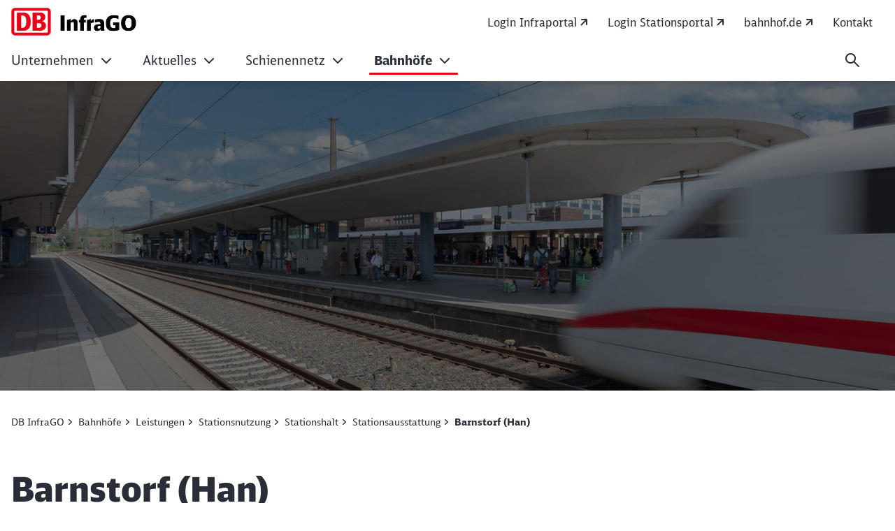

--- FILE ---
content_type: text/html;charset=UTF-8
request_url: https://www.dbinfrago.com/web/bahnhoefe/leistungen/stationsnutzung/stationshalt/stationsausstattung/Barnstorf-Han--12677970?view=&contentId=10995654
body_size: 264798
content:

<!DOCTYPE html>
<html lang="de-DE" dir="ltr"    >
<head >
<meta charset="UTF-8">
<title >
Barnstorf (Han)
</title>
<meta name="robots" content="index,follow"/>
<meta name="google-site-verification" content="ISmfRZf2-vMNQWL8CcH_xwQ6915qWMsbqFPnA6Opl_s"/>
<meta property="og:title" content="Barnstorf (Han)"/>
<meta property="og:type" content="website"/>
<meta property="og:url" content="https://www.dbinfrago.com/web/bahnhoefe/leistungen/stationsnutzung/stationshalt/stationsausstattung/Barnstorf-Han--12677970"/>
<meta property="og:image" content="https://www.dbinfrago.com/resource/image/13249582/16:9/1200/630/ab0b712a5040c2b9282d5fafd0239226/5B0F48CE8C7250E0E19229A641B604A0/Bild_Header_Stationsausstattung.jpg"/>
<meta property="og:image:alt" content="Der Blick auf die Bahnsteige des Bochumer Hauptbahnhofs"/>
<meta name="viewport" content="width=device-width, initial-scale=1">
<meta name="generator" content="CoreMedia CMS">
<link rel="shortcut icon" href="/resource/blob/10860906/4a63e275e78190f96e64aa48bbde6c63/Start-favicon.ico?v=1" >
<link rel="icon" type="image/svg+xml" sizes="any" href="/resource/crblob/5169774/89e62abedf518fb63e9edd64e01d4787/SVG_Logo-svg-data.svg?v=1">
<link rel="apple-touch-icon" sizes="180x180" href="/resource/crblob/5169772/e32f7331663079918cd6a7fd94518ac4/PNG_Logo_180-png-data.png?v=1">
<link rel="mask-icon" href="/resource/crblob/5169776/6ac0d4c6124d3cd57c404a6e99080b0f/SVG_Logo_SW-svg-data.svg?v=1" color="#f01414">
<meta name="theme-color" content="#ffffff">
<link rel="canonical" href="https://www.dbinfrago.com/web/bahnhoefe/leistungen/stationsnutzung/stationshalt/stationsausstattung/Barnstorf-Han--12677970">
<link rel="alternate" hreflang="de-DE" href="https://www.dbinfrago.com/web/bahnhoefe/leistungen/stationsnutzung/stationshalt/stationsausstattung/Barnstorf-Han--12677970">
<link rel="preload" href="/resource/crblob/5213734/e3e1ffef4e5e60421d5200b606db42c0/icons-woff-data.woff" as="font" type="font/woff" crossorigin>
<link rel="preload" href="/resource/crblob/5330116/4a60673b53df500ee3cf5481ad8af784/icon-ecmx-woff-data.woff" as="font" type="font/woff" crossorigin>
<link rel="preload" href="/resource/crblob/13277088/aba06e31375c4256b1b522f29919b9e6/DBNeoScreenHead-Black-woff2-data.woff2" as="font" type="font/woff2" crossorigin>
<link rel="preload" href="/resource/crblob/13277092/7974e666601a9b6cb1209f3e21c2a2bc/DBNeoScreenHead-Light-woff2-data.woff2" as="font" type="font/woff2" crossorigin>
<link rel="preload" href="/resource/crblob/13277098/4f4e0682aaa6cb8c96f2106cb0607843/DBNeoScreenHead-Regular-woff2-data.woff2" as="font" type="font/woff2" crossorigin>
<link rel="preload" href="/resource/crblob/13277104/ee6230ea70cbeea5fa1ac44f566ca984/DBNeoScreenSans-Bold-woff2-data.woff2" as="font" type="font/woff2" crossorigin>
<link rel="preload" href="/resource/crblob/13277110/b4181211050f1d1ace4767528a35a755/DBNeoScreenSans-Regular-woff2-data.woff2" as="font" type="font/woff2" crossorigin>
<link rel="stylesheet" href="/resource/css/10995654/0/6c02c9491868e2dc757b6f3988fc269d/body.css">
<script src="/resource/js/10995654/0/bc4978348dce43a23a7b42fb20edd726/head.js"></script>
<script type="text/javascript">
</script></head><body
class="u-hyphens nav-multipager-standard "
data-nav-type="multipager-standard"
>
<script type="text/javascript">
var cmp_data = {
cmp_environment: 'prod',
cmp_profile: 'b-noconsentsharing',
matomo_site_id: '35',
cmp_legal_pages: [
'/web/impressum-10860374',
'/web/datenschutz-11212506'
],
cmp_theme_name: 'NEUTRAL'
};
</script>
<script type="text/javascript">
var _mtm = window._mtm = window._mtm || [];
_mtm.push({'mtm.startTime': (new Date().getTime()), 'event': 'mtm.Start'});
(function() {
var d=document, g=d.createElement('script'), s=d.getElementsByTagName('script')[0];
g.async=true; g.src='https://dbwas.service.deutschebahn.com/piwik/js/container_R4aFmA2c.js'; s.parentNode.insertBefore(g,s);
})();
</script><script type="text/javascript">
window._paq = window._paq || [];
if (window._paq) {
if (typeof globalTrackingSearchHits !== 'undefined' && typeof globalTrackingSearchQuery !== 'undefined') {
window._paq.push(['trackSiteSearch', globalTrackingSearchQuery, false, globalTrackingSearchHits]);
}
}
</script><h1 class="u-sr-only">Barnstorf (Han)</h1>
<style>
:root {
--themeFont: 'DB Neo Screen Sans';
--themeFontBold: 'DB Neo Screen Sans Bold';
--themeFontRegular: 'DB Neo Screen Sans Regular';
--themeFontHead: 'DB Neo Screen Head';
--themeFontHeadBlack: 'DB Neo Screen Head Black';
--themeFontHeadLight: 'DB Neo Screen Head Light';
--themeFontHeadRegular: 'DB Neo Screen Head Regular';
--brandingPrimaryColor: #ec0016;
--brandingPrimaryColorDarkBackground: #ff5a5a;
--brandingPrimaryColorRedBackground: #ffffff;
--brandingSecondaryColor: #c50014;
--brandingSecondaryColorDarkBackground: #ff7575;
--brandingSecondaryColorRedBackground: #013514;
--brandingTextColor: #ffffff;
--brandingTextColorRedBackground: #ffffff;
--brandingTextColorDarkBackground: #ffffff;
--brandingHeadlineColor: ;
}
/* Had to move Button Definition to here to have correct new secondary color Fallback */
.a-btn--p-b2 {
background-color: var(--brandingPrimaryColor);
border-color: var(--brandingPrimaryColor);
}
.a-btn--p-b2:hover,
.a-btn--p-b2:focus {
background-color: var(--brandingSecondaryColor);
border-color: var(--brandingSecondaryColor);
}
.mwf-form div .mwf-field button[type='button'],
.mwf-form div .mwf-field button[type='submit'] {
background: var(--brandingPrimaryColor);
border-color: var(--brandingPrimaryColor);
}
.mwf-form .mwf-form__actions .mwf-form__actions-next .mwf-button.mwf-button--submit {
background: var(--brandingPrimaryColor) !important;
border-color: var(--brandingPrimaryColor) !important;
}
.mwf-form .mwf-form__actions .mwf-form__actions-next .mwf-button.mwf-button--submit:hover,
.mwf-form .mwf-form__actions .mwf-form__actions-next .mwf-button.mwf-button--submit:focus {
background: var(--brandingSecondaryColor) !important;
border-color: var(--brandingSecondaryColor) !important;
}
.mwf-form div .mwf-field button[type='button']:hover,
.mwf-form div .mwf-field button[type='button']:focus,
.mwf-form div .mwf-field button[type='submit']:hover,
.mwf-form div .mwf-field button[type='submit']:focus {
background-color: var(--brandingSecondaryColor);
border-color: var(--brandingSecondaryColor);
}
.a-btn--p-b2 {
color: var(--brandingTextColor);
}
.mwf-form div .mwf-field button[type='button'],
.mwf-form div .mwf-field button[type='submit'] {
color: var(--brandingTextColor);
}
.mwf-form .mwf-form__actions .mwf-form__actions-next .mwf-button.mwf-button--submit {
color: var(--brandingTextColor) !important;
}
</style>
<header class="o-header-multipager-standard " data-e2e="multipager-standard-wrapper">
<a class="o-header-multipager-standard__skip a-nav-button" href="#maincontent">Zum Inhalt springen</a>
<div class="container">
<div class="row">
<div class="col-12">
<div class="o-header-multipager-standard__content">
<div class="o-header-multipager-standard__home-link">
<a href="/web"
aria-label="Barnstorf (Han) Startseite"
class="a-logo a-logo--img">
<img src="/resource/crblob/12465804/ec9f3659f46b27ffd4cc9bb7df447594/DB-Infrago-Logo-data.png" alt="" class="a-logo__image" loading="lazy" />
</a>
</div>
<div id="aria-o-header-multipager-standard__curtain" class="o-header-multipager-standard__curtain"></div>
<div id="aria-m-multipager-standard" class="m-multipager-standard" data-e2e="multipager-standard">
<div class="m-multipager-standard__close">
<button class="a-nav-button " data-e2e="multipager-standard__close-button" title="Menü schließen" aria-label="Menü schließen" aria-expanded="false" aria-controls="aria-m-multipager-standard aria-o-header-multipager-standard__curtain">
<svg viewBox="0 0 24 24" width="24" height="24" aria-hidden="true" id="" class="">
<use href="/resource/crblob/12359752/b487b1f8b25f353283b5974fd38d6855/db_ic_close_24-svg-data.svg#icon" width="24" height="24" />
</svg>
</button>
</div>
<div class="m-multipager-standard__nav-container with-metanavi">
<div class="o-header-multipager-standard__meta">
<a
class="o-header-multipager-standard__meta-link "
href="https://infraportal.dbinfrago.com/"
target="_blank"
title="Wird in einem neuen Tab geöffnet"
track-interaction="link|site-links|open|Login Infraportal">
<span>Login Infraportal</span>
<svg viewBox="0 0 20 20" width="20" height="20" aria-hidden="true" id="" class="">
<use href="/resource/crblob/12363900/98cf027fb6ace003913f880820661f12/db_ic_link_external_20-svg-data.svg#icon" width="20" height="20" />
</svg>
</a>
<a
class="o-header-multipager-standard__meta-link "
href="https://stationsportal.noncd.db.de/Stationsportal"
target="_blank"
title="Wird in einem neuen Tab geöffnet"
track-interaction="link|site-links|open|Login Stationsportal">
<span>Login Stationsportal</span>
<svg viewBox="0 0 20 20" width="20" height="20" aria-hidden="true" id="" class="">
<use href="/resource/crblob/12363900/98cf027fb6ace003913f880820661f12/db_ic_link_external_20-svg-data.svg#icon" width="20" height="20" />
</svg>
</a>
<a
class="o-header-multipager-standard__meta-link "
href="https://www.bahnhof.de"
target="_blank"
title="Wird in einem neuen Tab geöffnet"
track-interaction="link|site-links|open|bahnhof.de">
<span>bahnhof.de</span>
<svg viewBox="0 0 20 20" width="20" height="20" aria-hidden="true" id="" class="">
<use href="/resource/crblob/12363900/98cf027fb6ace003913f880820661f12/db_ic_link_external_20-svg-data.svg#icon" width="20" height="20" />
</svg>
</a>
<a
class="o-header-multipager-standard__meta-link "
href="/web/kontakt"
target="_self"
title=""
track-interaction="link|site-links|open|Kontakt">
<span>Kontakt</span>
</a>
</div>
<nav class="m-multipager-standard__nav">
<ul data-e2e="multipager-standard-items" class="m-multipager-standard__items" data-multipager-standard-lvl="root">
<li data-e2e="multipager-standard-item" class="m-multipager-standard__item " data-multipager-standard-sub=true
data-nav-level="0">
<button type="button" data-e2e="multipager-standard-link" class="m-multipager-standard__link a-nav-button" aria-haspopup="true" aria-expanded="false" >
<span class="m-multipager-standard__link-text">Unternehmen</span>
<svg viewBox="0 0 24 24" width="24" height="24" aria-hidden="true" id="" class="m-multipager-standard__link-icon ">
<use href="/resource/crblob/12359658/b7c9666e235b78371584b94465caa767/db_ic_chevron_right_24-svg-data.svg#icon" width="24" height="24" />
</svg>
</button>
<div class="m-multipager-standard__flyout" data-e2e="multipager-standard-flyout" aria-hidden="true">
<div class="container">
<div class="row">
<div class="col-12">
<div class="m-multipager-standard__mega-menu">
<div class="m-multipager-standard__intro">
<div aria-hidden="true" class="m-multipager-standard__intro-title">Unternehmen</div>
<a class="a-nav-button m-multipager-standard__intro-link" href="/web/unternehmen" target="_self" track-interaction="link|main-nav|open|Unternehmen">
<svg viewBox="0 0 24 24" width="24" height="24" aria-hidden="true" id="" class="">
<use href="/resource/crblob/12357650/b721deffaff11faf443e153534646589/db_ic_arrow_forward_24-svg-data.svg#icon" width="24" height="24" />
</svg>
<span>Zur Seite</span>
</a>
</div>
<div class="m-multipager-standard__scroller">
<ul data-e2e="multipager-standard-items" class="m-multipager-standard__items " data-multipager-standard-lvl="sub" >
<li data-e2e="multipager-standard-item" class="m-multipager-standard__item hide-lvl0-back-on-desktop">
<button data-e2e="multipager-standard-link" class="m-multipager-standard__link a-nav-button m-multipager-standard__link--back">
<svg viewBox="0 0 24 24" width="24" height="24" aria-hidden="true" id="" class="m-multipager-standard__link-icon">
<use href="/resource/crblob/12357554/336cf42fdb0be43caee076dc374b642d/db_ic_arrow_back_24-svg-data.svg#icon" width="24" height="24" />
</svg>
<span class="m-multipager-standard__link-text">Zurück</span>
</button>
<a href="/web/unternehmen" data-e2e="multipager-standard-link" class="m-multipager-standard__link a-nav-button m-multipager-standard__link--self" track-interaction="link|main-nav|open|Unternehmen">
<span class="m-multipager-standard__link-text">Zur Seite: Unternehmen</span>
</a>
</li>
<li data-e2e="multipager-standard-item" class="m-multipager-standard__item " data-multipager-standard-sub=true
data-nav-level="1">
<button type="button" data-e2e="multipager-standard-link" class="m-multipager-standard__link a-nav-button" aria-haspopup="true" aria-expanded="false" >
<span class="m-multipager-standard__link-text">Über uns</span>
<svg viewBox="0 0 24 24" width="24" height="24" aria-hidden="true" id="" class="m-multipager-standard__link-icon u-d-lg-none">
<use href="/resource/crblob/12359658/b7c9666e235b78371584b94465caa767/db_ic_chevron_right_24-svg-data.svg#icon" width="24" height="24" />
</svg>
<svg viewBox="0 0 32 32" width="32" height="32" aria-hidden="true" id="" class="m-multipager-standard__link-icon m-multipager-standard__link-icon--lg u-d-none u-d-lg-block">
<use href="/resource/crblob/12359670/50a1a342d17b197712f1c061dd62409c/db_ic_chevron_right_32-svg-data.svg#icon" width="32" height="32" />
</svg>
</button>
<ul data-e2e="multipager-standard-items" class="m-multipager-standard__items " data-multipager-standard-lvl="sub" aria-hidden=true>
<li data-e2e="multipager-standard-item" class="m-multipager-standard__item ">
<button data-e2e="multipager-standard-link" class="m-multipager-standard__link a-nav-button m-multipager-standard__link--back">
<svg viewBox="0 0 24 24" width="24" height="24" aria-hidden="true" id="" class="m-multipager-standard__link-icon">
<use href="/resource/crblob/12357554/336cf42fdb0be43caee076dc374b642d/db_ic_arrow_back_24-svg-data.svg#icon" width="24" height="24" />
</svg>
<span class="m-multipager-standard__link-text">Zurück</span>
</button>
<a href="/web/unternehmen/ueber-uns" data-e2e="multipager-standard-link" class="m-multipager-standard__link a-nav-button m-multipager-standard__link--self" track-interaction="link|main-nav|open|Unternehmen&gt;Über uns">
<span class="m-multipager-standard__link-text">Zur Seite: Über uns</span>
</a>
</li>
<li data-e2e="multipager-standard-item" class="m-multipager-standard__item "
data-nav-level="2">
<a href="/web/unternehmen/ueber-uns/profil-12600170"
data-e2e="multipager-standard-link"
class="m-multipager-standard__link a-nav-button"
target="_self"
title=""
track-interaction="link|main-nav|open|Unternehmen&gt;Über uns&gt;Unser Profil">
<span class="m-multipager-standard__link-text">Unser Profil</span>
</a>
</li><li data-e2e="multipager-standard-item" class="m-multipager-standard__item "
data-nav-level="2">
<a href="/web/unternehmen/ueber-uns/unser-leitbild"
data-e2e="multipager-standard-link"
class="m-multipager-standard__link a-nav-button"
target="_self"
title=""
track-interaction="link|main-nav|open|Unternehmen&gt;Über uns&gt;Unser Leitbild">
<span class="m-multipager-standard__link-text">Unser Leitbild</span>
</a>
</li><li data-e2e="multipager-standard-item" class="m-multipager-standard__item "
data-nav-level="2">
<a href="/web/unternehmen/ueber-uns/gemeinwohlorientierung"
data-e2e="multipager-standard-link"
class="m-multipager-standard__link a-nav-button"
target="_self"
title=""
track-interaction="link|main-nav|open|Unternehmen&gt;Über uns&gt;Gemeinwohlorientierung">
<span class="m-multipager-standard__link-text">Gemeinwohlorientierung</span>
</a>
</li><li data-e2e="multipager-standard-item" class="m-multipager-standard__item "
data-nav-level="2">
<a href="/web/unternehmen/ueber-uns/struktur-management"
data-e2e="multipager-standard-link"
class="m-multipager-standard__link a-nav-button"
target="_self"
title=""
track-interaction="link|main-nav|open|Unternehmen&gt;Über uns&gt;Struktur &amp; Management">
<span class="m-multipager-standard__link-text">Struktur &amp; Management</span>
</a>
</li><li data-e2e="multipager-standard-item" class="m-multipager-standard__item "
data-nav-level="2">
<a href="/web/unternehmen/ueber-uns/gremien-und-externe-organisationen"
data-e2e="multipager-standard-link"
class="m-multipager-standard__link a-nav-button"
target="_self"
title=""
track-interaction="link|main-nav|open|Unternehmen&gt;Über uns&gt;Gremien und externe Organisationen">
<span class="m-multipager-standard__link-text">Gremien und externe Organisationen</span>
</a>
</li><li data-e2e="multipager-standard-item" class="m-multipager-standard__item " data-multipager-standard-sub=true
data-nav-level="2">
<button type="button" data-e2e="multipager-standard-link" class="m-multipager-standard__link a-nav-button" aria-haspopup="true" aria-expanded="false" >
<span class="m-multipager-standard__link-text">Beteiligungen</span>
<svg viewBox="0 0 24 24" width="24" height="24" aria-hidden="true" id="" class="m-multipager-standard__link-icon u-d-lg-none">
<use href="/resource/crblob/12359658/b7c9666e235b78371584b94465caa767/db_ic_chevron_right_24-svg-data.svg#icon" width="24" height="24" />
</svg>
<svg viewBox="0 0 32 32" width="32" height="32" aria-hidden="true" id="" class="m-multipager-standard__link-icon m-multipager-standard__link-icon--lg u-d-none u-d-lg-block">
<use href="/resource/crblob/12359670/50a1a342d17b197712f1c061dd62409c/db_ic_chevron_right_32-svg-data.svg#icon" width="32" height="32" />
</svg>
</button>
<ul data-e2e="multipager-standard-items" class="m-multipager-standard__items " data-multipager-standard-lvl="sub" aria-hidden=true>
<li data-e2e="multipager-standard-item" class="m-multipager-standard__item ">
<button data-e2e="multipager-standard-link" class="m-multipager-standard__link a-nav-button m-multipager-standard__link--back">
<svg viewBox="0 0 24 24" width="24" height="24" aria-hidden="true" id="" class="m-multipager-standard__link-icon">
<use href="/resource/crblob/12357554/336cf42fdb0be43caee076dc374b642d/db_ic_arrow_back_24-svg-data.svg#icon" width="24" height="24" />
</svg>
<span class="m-multipager-standard__link-text">Zurück</span>
</button>
<a href="/web/unternehmen/ueber-uns/beteiligungen" data-e2e="multipager-standard-link" class="m-multipager-standard__link a-nav-button m-multipager-standard__link--self" track-interaction="link|main-nav|open|Unternehmen&gt;Über uns&gt;Beteiligungen">
<span class="m-multipager-standard__link-text">Zur Seite: Beteiligungen</span>
</a>
</li>
<li data-e2e="multipager-standard-item" class="m-multipager-standard__item "
data-nav-level="3">
<a href="/web/unternehmen/ueber-uns/beteiligungen/fahrwegdienste-11247612"
data-e2e="multipager-standard-link"
class="m-multipager-standard__link a-nav-button"
target="_self"
title=""
track-interaction="link|main-nav|open|Unternehmen&gt;Über uns&gt;Beteiligungen&gt;DB Fahrwegdienste">
<span class="m-multipager-standard__link-text">DB Fahrwegdienste</span>
</a>
</li> </ul>
</li><li data-e2e="multipager-standard-item" class="m-multipager-standard__item "
data-nav-level="2">
<a href="/web/unternehmen/ueber-uns/liberalisierung_bahnverkehr-10865260"
data-e2e="multipager-standard-link"
class="m-multipager-standard__link a-nav-button"
target="_self"
title=""
track-interaction="link|main-nav|open|Unternehmen&gt;Über uns&gt;Liberalisierung ">
<span class="m-multipager-standard__link-text">Liberalisierung </span>
</a>
</li> </ul>
</li><li data-e2e="multipager-standard-item" class="m-multipager-standard__item " data-multipager-standard-sub=true
data-nav-level="1">
<button type="button" data-e2e="multipager-standard-link" class="m-multipager-standard__link a-nav-button" aria-haspopup="true" aria-expanded="false" >
<span class="m-multipager-standard__link-text">Zielbild Infrastruktur</span>
<svg viewBox="0 0 24 24" width="24" height="24" aria-hidden="true" id="" class="m-multipager-standard__link-icon u-d-lg-none">
<use href="/resource/crblob/12359658/b7c9666e235b78371584b94465caa767/db_ic_chevron_right_24-svg-data.svg#icon" width="24" height="24" />
</svg>
<svg viewBox="0 0 32 32" width="32" height="32" aria-hidden="true" id="" class="m-multipager-standard__link-icon m-multipager-standard__link-icon--lg u-d-none u-d-lg-block">
<use href="/resource/crblob/12359670/50a1a342d17b197712f1c061dd62409c/db_ic_chevron_right_32-svg-data.svg#icon" width="32" height="32" />
</svg>
</button>
<ul data-e2e="multipager-standard-items" class="m-multipager-standard__items " data-multipager-standard-lvl="sub" aria-hidden=true>
<li data-e2e="multipager-standard-item" class="m-multipager-standard__item ">
<button data-e2e="multipager-standard-link" class="m-multipager-standard__link a-nav-button m-multipager-standard__link--back">
<svg viewBox="0 0 24 24" width="24" height="24" aria-hidden="true" id="" class="m-multipager-standard__link-icon">
<use href="/resource/crblob/12357554/336cf42fdb0be43caee076dc374b642d/db_ic_arrow_back_24-svg-data.svg#icon" width="24" height="24" />
</svg>
<span class="m-multipager-standard__link-text">Zurück</span>
</button>
<a href="/web/unternehmen/zielbild-infrastruktur" data-e2e="multipager-standard-link" class="m-multipager-standard__link a-nav-button m-multipager-standard__link--self" track-interaction="link|main-nav|open|Unternehmen&gt;Zielbild Infrastruktur">
<span class="m-multipager-standard__link-text">Zur Seite: Zielbild Infrastruktur</span>
</a>
</li>
<li data-e2e="multipager-standard-item" class="m-multipager-standard__item "
data-nav-level="2">
<a href="/web/unternehmen/zielbild-infrastruktur/Geschaeftsplan-gemaess-9-ERegG-13701626"
data-e2e="multipager-standard-link"
class="m-multipager-standard__link a-nav-button"
target="_self"
title=""
track-interaction="link|main-nav|open|Unternehmen&gt;Zielbild Infrastruktur&gt;Geschäftsplan gemäß §9 ERegG">
<span class="m-multipager-standard__link-text">Geschäftsplan gemäß §9 ERegG</span>
</a>
</li><li data-e2e="multipager-standard-item" class="m-multipager-standard__item "
data-nav-level="2">
<a href="/web/unternehmen/zielbild-infrastruktur/verfuegbarkeit-und-betrieb"
data-e2e="multipager-standard-link"
class="m-multipager-standard__link a-nav-button"
target="_self"
title=""
track-interaction="link|main-nav|open|Unternehmen&gt;Zielbild Infrastruktur&gt;Verfügbarkeit und Betrieb">
<span class="m-multipager-standard__link-text">Verfügbarkeit und Betrieb</span>
</a>
</li><li data-e2e="multipager-standard-item" class="m-multipager-standard__item "
data-nav-level="2">
<a href="/web/unternehmen/zielbild-infrastruktur/hochleistungsnetz"
data-e2e="multipager-standard-link"
class="m-multipager-standard__link a-nav-button"
target="_self"
title=""
track-interaction="link|main-nav|open|Unternehmen&gt;Zielbild Infrastruktur&gt;Hochleistungsnetz">
<span class="m-multipager-standard__link-text">Hochleistungsnetz</span>
</a>
</li><li data-e2e="multipager-standard-item" class="m-multipager-standard__item "
data-nav-level="2">
<a href="/web/unternehmen/zielbild-infrastruktur/digitalisierung"
data-e2e="multipager-standard-link"
class="m-multipager-standard__link a-nav-button"
target="_self"
title=""
track-interaction="link|main-nav|open|Unternehmen&gt;Zielbild Infrastruktur&gt;Digitalisierung">
<span class="m-multipager-standard__link-text">Digitalisierung</span>
</a>
</li><li data-e2e="multipager-standard-item" class="m-multipager-standard__item "
data-nav-level="2">
<a href="/web/unternehmen/zielbild-infrastruktur/kapazitaetserweiterung"
data-e2e="multipager-standard-link"
class="m-multipager-standard__link a-nav-button"
target="_self"
title=""
track-interaction="link|main-nav|open|Unternehmen&gt;Zielbild Infrastruktur&gt;Kapazitätserweiterung">
<span class="m-multipager-standard__link-text">Kapazitätserweiterung</span>
</a>
</li><li data-e2e="multipager-standard-item" class="m-multipager-standard__item "
data-nav-level="2">
<a href="/web/unternehmen/zielbild-infrastruktur/flaechennetz"
data-e2e="multipager-standard-link"
class="m-multipager-standard__link a-nav-button"
target="_self"
title=""
track-interaction="link|main-nav|open|Unternehmen&gt;Zielbild Infrastruktur&gt;Flächennetz">
<span class="m-multipager-standard__link-text">Flächennetz</span>
</a>
</li><li data-e2e="multipager-standard-item" class="m-multipager-standard__item "
data-nav-level="2">
<a href="/web/unternehmen/zielbild-infrastruktur/zukunftsbahnhof"
data-e2e="multipager-standard-link"
class="m-multipager-standard__link a-nav-button"
target="_self"
title=""
track-interaction="link|main-nav|open|Unternehmen&gt;Zielbild Infrastruktur&gt;Zukunftsbahnhof">
<span class="m-multipager-standard__link-text">Zukunftsbahnhof</span>
</a>
</li><li data-e2e="multipager-standard-item" class="m-multipager-standard__item "
data-nav-level="2">
<a href="/web/unternehmen/zielbild-infrastruktur/serviceeinrichtungen"
data-e2e="multipager-standard-link"
class="m-multipager-standard__link a-nav-button"
target="_self"
title=""
track-interaction="link|main-nav|open|Unternehmen&gt;Zielbild Infrastruktur&gt;Serviceeinrichtungen">
<span class="m-multipager-standard__link-text">Serviceeinrichtungen</span>
</a>
</li><li data-e2e="multipager-standard-item" class="m-multipager-standard__item "
data-nav-level="2">
<a href="/web/unternehmen/zielbild-infrastruktur/neu-und-ausbau-sowie-elektrifizierung"
data-e2e="multipager-standard-link"
class="m-multipager-standard__link a-nav-button"
target="_self"
title=""
track-interaction="link|main-nav|open|Unternehmen&gt;Zielbild Infrastruktur&gt;Neu- und Ausbau sowie Elektrifizierung">
<span class="m-multipager-standard__link-text">Neu- und Ausbau sowie Elektrifizierung</span>
</a>
</li><li data-e2e="multipager-standard-item" class="m-multipager-standard__item "
data-nav-level="2">
<a href="/web/unternehmen/zielbild-infrastruktur/InfraGO-Zustandsbericht-12636112"
data-e2e="multipager-standard-link"
class="m-multipager-standard__link a-nav-button"
target="_self"
title=""
track-interaction="link|main-nav|open|Unternehmen&gt;Zielbild Infrastruktur&gt;InfraGO-Zustandsbericht">
<span class="m-multipager-standard__link-text">InfraGO-Zustandsbericht</span>
</a>
</li> </ul>
</li><li data-e2e="multipager-standard-item" class="m-multipager-standard__item " data-multipager-standard-sub=true
data-nav-level="1">
<button type="button" data-e2e="multipager-standard-link" class="m-multipager-standard__link a-nav-button" aria-haspopup="true" aria-expanded="false" >
<span class="m-multipager-standard__link-text">Verantwortung</span>
<svg viewBox="0 0 24 24" width="24" height="24" aria-hidden="true" id="" class="m-multipager-standard__link-icon u-d-lg-none">
<use href="/resource/crblob/12359658/b7c9666e235b78371584b94465caa767/db_ic_chevron_right_24-svg-data.svg#icon" width="24" height="24" />
</svg>
<svg viewBox="0 0 32 32" width="32" height="32" aria-hidden="true" id="" class="m-multipager-standard__link-icon m-multipager-standard__link-icon--lg u-d-none u-d-lg-block">
<use href="/resource/crblob/12359670/50a1a342d17b197712f1c061dd62409c/db_ic_chevron_right_32-svg-data.svg#icon" width="32" height="32" />
</svg>
</button>
<ul data-e2e="multipager-standard-items" class="m-multipager-standard__items " data-multipager-standard-lvl="sub" aria-hidden=true>
<li data-e2e="multipager-standard-item" class="m-multipager-standard__item ">
<button data-e2e="multipager-standard-link" class="m-multipager-standard__link a-nav-button m-multipager-standard__link--back">
<svg viewBox="0 0 24 24" width="24" height="24" aria-hidden="true" id="" class="m-multipager-standard__link-icon">
<use href="/resource/crblob/12357554/336cf42fdb0be43caee076dc374b642d/db_ic_arrow_back_24-svg-data.svg#icon" width="24" height="24" />
</svg>
<span class="m-multipager-standard__link-text">Zurück</span>
</button>
<a href="/web/unternehmen/verantwortung" data-e2e="multipager-standard-link" class="m-multipager-standard__link a-nav-button m-multipager-standard__link--self" track-interaction="link|main-nav|open|Unternehmen&gt;Verantwortung">
<span class="m-multipager-standard__link-text">Zur Seite: Verantwortung</span>
</a>
</li>
<li data-e2e="multipager-standard-item" class="m-multipager-standard__item "
data-nav-level="2">
<a href="/web/unternehmen/verantwortung/nachhaltigkeit-11323768"
data-e2e="multipager-standard-link"
class="m-multipager-standard__link a-nav-button"
target="_self"
title=""
track-interaction="link|main-nav|open|Unternehmen&gt;Verantwortung&gt;Nachhaltigkeit">
<span class="m-multipager-standard__link-text">Nachhaltigkeit</span>
</a>
</li><li data-e2e="multipager-standard-item" class="m-multipager-standard__item "
data-nav-level="2">
<a href="/web/unternehmen/verantwortung/energiemanagement-11157212"
data-e2e="multipager-standard-link"
class="m-multipager-standard__link a-nav-button"
target="_self"
title=""
track-interaction="link|main-nav|open|Unternehmen&gt;Verantwortung&gt;Energiemanagement ">
<span class="m-multipager-standard__link-text">Energiemanagement </span>
</a>
</li><li data-e2e="multipager-standard-item" class="m-multipager-standard__item "
data-nav-level="2">
<a href="/web/unternehmen/verantwortung/umweltschutz"
data-e2e="multipager-standard-link"
class="m-multipager-standard__link a-nav-button"
target="_self"
title=""
track-interaction="link|main-nav|open|Unternehmen&gt;Verantwortung&gt;Umweltschutz">
<span class="m-multipager-standard__link-text">Umweltschutz</span>
</a>
</li><li data-e2e="multipager-standard-item" class="m-multipager-standard__item "
data-nav-level="2">
<a href="/web/unternehmen/verantwortung/reaktivierung-bahnstrecken-10866010"
data-e2e="multipager-standard-link"
class="m-multipager-standard__link a-nav-button"
target="_self"
title=""
track-interaction="link|main-nav|open|Unternehmen&gt;Verantwortung&gt;Reaktivierung Bahnstrecken">
<span class="m-multipager-standard__link-text">Reaktivierung Bahnstrecken</span>
</a>
</li><li data-e2e="multipager-standard-item" class="m-multipager-standard__item "
data-nav-level="2">
<a href="/web/unternehmen/verantwortung/compliance-11323770"
data-e2e="multipager-standard-link"
class="m-multipager-standard__link a-nav-button"
target="_self"
title=""
track-interaction="link|main-nav|open|Unternehmen&gt;Verantwortung&gt;Compliance">
<span class="m-multipager-standard__link-text">Compliance</span>
</a>
</li> </ul>
</li><li data-e2e="multipager-standard-item" class="m-multipager-standard__item "
data-nav-level="1">
<a href="/web/unternehmen/karriere-12523146"
data-e2e="multipager-standard-link"
class="m-multipager-standard__link a-nav-button"
target="_self"
title=""
track-interaction="link|main-nav|open|Unternehmen&gt;Karriere">
<span class="m-multipager-standard__link-text">Karriere</span>
</a>
</li> </ul>
</div>
</div>
</div>
</div>
</div>
</div>
</li><li data-e2e="multipager-standard-item" class="m-multipager-standard__item " data-multipager-standard-sub=true
data-nav-level="0">
<button type="button" data-e2e="multipager-standard-link" class="m-multipager-standard__link a-nav-button" aria-haspopup="true" aria-expanded="false" >
<span class="m-multipager-standard__link-text">Aktuelles</span>
<svg viewBox="0 0 24 24" width="24" height="24" aria-hidden="true" id="" class="m-multipager-standard__link-icon ">
<use href="/resource/crblob/12359658/b7c9666e235b78371584b94465caa767/db_ic_chevron_right_24-svg-data.svg#icon" width="24" height="24" />
</svg>
</button>
<div class="m-multipager-standard__flyout" data-e2e="multipager-standard-flyout" aria-hidden="true">
<div class="container">
<div class="row">
<div class="col-12">
<div class="m-multipager-standard__mega-menu">
<div class="m-multipager-standard__intro">
<div aria-hidden="true" class="m-multipager-standard__intro-title">Aktuelles</div>
<a class="a-nav-button m-multipager-standard__intro-link" href="/web/aktuelles" target="_self" track-interaction="link|main-nav|open|Aktuelles">
<svg viewBox="0 0 24 24" width="24" height="24" aria-hidden="true" id="" class="">
<use href="/resource/crblob/12357650/b721deffaff11faf443e153534646589/db_ic_arrow_forward_24-svg-data.svg#icon" width="24" height="24" />
</svg>
<span>Zur Seite</span>
</a>
</div>
<div class="m-multipager-standard__scroller">
<ul data-e2e="multipager-standard-items" class="m-multipager-standard__items " data-multipager-standard-lvl="sub" >
<li data-e2e="multipager-standard-item" class="m-multipager-standard__item hide-lvl0-back-on-desktop">
<button data-e2e="multipager-standard-link" class="m-multipager-standard__link a-nav-button m-multipager-standard__link--back">
<svg viewBox="0 0 24 24" width="24" height="24" aria-hidden="true" id="" class="m-multipager-standard__link-icon">
<use href="/resource/crblob/12357554/336cf42fdb0be43caee076dc374b642d/db_ic_arrow_back_24-svg-data.svg#icon" width="24" height="24" />
</svg>
<span class="m-multipager-standard__link-text">Zurück</span>
</button>
<a href="/web/aktuelles" data-e2e="multipager-standard-link" class="m-multipager-standard__link a-nav-button m-multipager-standard__link--self" track-interaction="link|main-nav|open|Aktuelles">
<span class="m-multipager-standard__link-text">Zur Seite: Aktuelles</span>
</a>
</li>
<li data-e2e="multipager-standard-item" class="m-multipager-standard__item " data-multipager-standard-sub=true
data-nav-level="1">
<button type="button" data-e2e="multipager-standard-link" class="m-multipager-standard__link a-nav-button" aria-haspopup="true" aria-expanded="false" >
<span class="m-multipager-standard__link-text">Kund:inneninformationen</span>
<svg viewBox="0 0 24 24" width="24" height="24" aria-hidden="true" id="" class="m-multipager-standard__link-icon u-d-lg-none">
<use href="/resource/crblob/12359658/b7c9666e235b78371584b94465caa767/db_ic_chevron_right_24-svg-data.svg#icon" width="24" height="24" />
</svg>
<svg viewBox="0 0 32 32" width="32" height="32" aria-hidden="true" id="" class="m-multipager-standard__link-icon m-multipager-standard__link-icon--lg u-d-none u-d-lg-block">
<use href="/resource/crblob/12359670/50a1a342d17b197712f1c061dd62409c/db_ic_chevron_right_32-svg-data.svg#icon" width="32" height="32" />
</svg>
</button>
<ul data-e2e="multipager-standard-items" class="m-multipager-standard__items " data-multipager-standard-lvl="sub" aria-hidden=true>
<li data-e2e="multipager-standard-item" class="m-multipager-standard__item ">
<button data-e2e="multipager-standard-link" class="m-multipager-standard__link a-nav-button m-multipager-standard__link--back">
<svg viewBox="0 0 24 24" width="24" height="24" aria-hidden="true" id="" class="m-multipager-standard__link-icon">
<use href="/resource/crblob/12357554/336cf42fdb0be43caee076dc374b642d/db_ic_arrow_back_24-svg-data.svg#icon" width="24" height="24" />
</svg>
<span class="m-multipager-standard__link-text">Zurück</span>
</button>
<a href="/web/aktuelles/kund-inneninformationen" data-e2e="multipager-standard-link" class="m-multipager-standard__link a-nav-button m-multipager-standard__link--self" track-interaction="link|main-nav|open|Aktuelles&gt;Kund:inneninformationen">
<span class="m-multipager-standard__link-text">Zur Seite: Kund:inneninformationen</span>
</a>
</li>
<li data-e2e="multipager-standard-item" class="m-multipager-standard__item "
data-nav-level="2">
<a href="/web/aktuelles/kund-inneninformationen/kund-inneninformationen"
data-e2e="multipager-standard-link"
class="m-multipager-standard__link a-nav-button"
target="_self"
title=""
track-interaction="link|main-nav|open|Aktuelles&gt;Kund:inneninformationen&gt;Alle Kund:inneninformationen">
<span class="m-multipager-standard__link-text">Alle Kund:inneninformationen</span>
</a>
</li><li data-e2e="multipager-standard-item" class="m-multipager-standard__item "
data-nav-level="2">
<a href="/web/aktuelles/kund-inneninformationen/anmeldung-kund-inneninformationen-10866766"
data-e2e="multipager-standard-link"
class="m-multipager-standard__link a-nav-button"
target="_self"
title=""
track-interaction="link|main-nav|open|Aktuelles&gt;Kund:inneninformationen&gt;Anmeldung zu den Informationsangeboten der DB InfraGO AG">
<span class="m-multipager-standard__link-text">Anmeldung zu den Informationsangeboten der DB InfraGO AG</span>
</a>
</li> </ul>
</li><li data-e2e="multipager-standard-item" class="m-multipager-standard__item "
data-nav-level="1">
<a href="/web/aktuelles/Stories"
data-e2e="multipager-standard-link"
class="m-multipager-standard__link a-nav-button"
target="_self"
title=""
track-interaction="link|main-nav|open|Aktuelles&gt;Stories">
<span class="m-multipager-standard__link-text">Stories</span>
</a>
</li><li data-e2e="multipager-standard-item" class="m-multipager-standard__item "
data-nav-level="1">
<a href="/web/aktuelles/Newsletter"
data-e2e="multipager-standard-link"
class="m-multipager-standard__link a-nav-button"
target="_self"
title=""
track-interaction="link|main-nav|open|Aktuelles&gt;Newsletter">
<span class="m-multipager-standard__link-text">Newsletter</span>
</a>
</li> </ul>
</div>
</div>
</div>
</div>
</div>
</div>
</li><li data-e2e="multipager-standard-item" class="m-multipager-standard__item " data-multipager-standard-sub=true
data-nav-level="0">
<button type="button" data-e2e="multipager-standard-link" class="m-multipager-standard__link a-nav-button" aria-haspopup="true" aria-expanded="false" >
<span class="m-multipager-standard__link-text">Schienennetz</span>
<svg viewBox="0 0 24 24" width="24" height="24" aria-hidden="true" id="" class="m-multipager-standard__link-icon ">
<use href="/resource/crblob/12359658/b7c9666e235b78371584b94465caa767/db_ic_chevron_right_24-svg-data.svg#icon" width="24" height="24" />
</svg>
</button>
<div class="m-multipager-standard__flyout" data-e2e="multipager-standard-flyout" aria-hidden="true">
<div class="container">
<div class="row">
<div class="col-12">
<div class="m-multipager-standard__mega-menu">
<div class="m-multipager-standard__intro">
<div aria-hidden="true" class="m-multipager-standard__intro-title">Schienennetz</div>
<a class="a-nav-button m-multipager-standard__intro-link" href="/web/schienennetz" target="_self" track-interaction="link|main-nav|open|Schienennetz">
<svg viewBox="0 0 24 24" width="24" height="24" aria-hidden="true" id="" class="">
<use href="/resource/crblob/12357650/b721deffaff11faf443e153534646589/db_ic_arrow_forward_24-svg-data.svg#icon" width="24" height="24" />
</svg>
<span>Zur Seite</span>
</a>
</div>
<div class="m-multipager-standard__scroller">
<ul data-e2e="multipager-standard-items" class="m-multipager-standard__items " data-multipager-standard-lvl="sub" >
<li data-e2e="multipager-standard-item" class="m-multipager-standard__item hide-lvl0-back-on-desktop">
<button data-e2e="multipager-standard-link" class="m-multipager-standard__link a-nav-button m-multipager-standard__link--back">
<svg viewBox="0 0 24 24" width="24" height="24" aria-hidden="true" id="" class="m-multipager-standard__link-icon">
<use href="/resource/crblob/12357554/336cf42fdb0be43caee076dc374b642d/db_ic_arrow_back_24-svg-data.svg#icon" width="24" height="24" />
</svg>
<span class="m-multipager-standard__link-text">Zurück</span>
</button>
<a href="/web/schienennetz" data-e2e="multipager-standard-link" class="m-multipager-standard__link a-nav-button m-multipager-standard__link--self" track-interaction="link|main-nav|open|Schienennetz">
<span class="m-multipager-standard__link-text">Zur Seite: Schienennetz</span>
</a>
</li>
<li data-e2e="multipager-standard-item" class="m-multipager-standard__item "
data-nav-level="1">
<a href="/web/schienennetz/einstieg-zur-schiene-11161944"
data-e2e="multipager-standard-link"
class="m-multipager-standard__link a-nav-button"
target="_self"
title=""
track-interaction="link|main-nav|open|Schienennetz&gt;Einstieg zur Schiene">
<span class="m-multipager-standard__link-text">Einstieg zur Schiene</span>
</a>
</li><li data-e2e="multipager-standard-item" class="m-multipager-standard__item " data-multipager-standard-sub=true
data-nav-level="1">
<button type="button" data-e2e="multipager-standard-link" class="m-multipager-standard__link a-nav-button" aria-haspopup="true" aria-expanded="false" >
<span class="m-multipager-standard__link-text">Leistungen</span>
<svg viewBox="0 0 24 24" width="24" height="24" aria-hidden="true" id="" class="m-multipager-standard__link-icon u-d-lg-none">
<use href="/resource/crblob/12359658/b7c9666e235b78371584b94465caa767/db_ic_chevron_right_24-svg-data.svg#icon" width="24" height="24" />
</svg>
<svg viewBox="0 0 32 32" width="32" height="32" aria-hidden="true" id="" class="m-multipager-standard__link-icon m-multipager-standard__link-icon--lg u-d-none u-d-lg-block">
<use href="/resource/crblob/12359670/50a1a342d17b197712f1c061dd62409c/db_ic_chevron_right_32-svg-data.svg#icon" width="32" height="32" />
</svg>
</button>
<ul data-e2e="multipager-standard-items" class="m-multipager-standard__items " data-multipager-standard-lvl="sub" aria-hidden=true>
<li data-e2e="multipager-standard-item" class="m-multipager-standard__item ">
<button data-e2e="multipager-standard-link" class="m-multipager-standard__link a-nav-button m-multipager-standard__link--back">
<svg viewBox="0 0 24 24" width="24" height="24" aria-hidden="true" id="" class="m-multipager-standard__link-icon">
<use href="/resource/crblob/12357554/336cf42fdb0be43caee076dc374b642d/db_ic_arrow_back_24-svg-data.svg#icon" width="24" height="24" />
</svg>
<span class="m-multipager-standard__link-text">Zurück</span>
</button>
<a href="/web/schienennetz/leistungen" data-e2e="multipager-standard-link" class="m-multipager-standard__link a-nav-button m-multipager-standard__link--self" track-interaction="link|main-nav|open|Schienennetz&gt;Leistungen">
<span class="m-multipager-standard__link-text">Zur Seite: Leistungen</span>
</a>
</li>
<li data-e2e="multipager-standard-item" class="m-multipager-standard__item " data-multipager-standard-sub=true
data-nav-level="2">
<button type="button" data-e2e="multipager-standard-link" class="m-multipager-standard__link a-nav-button" aria-haspopup="true" aria-expanded="false" >
<span class="m-multipager-standard__link-text">Trassen</span>
<svg viewBox="0 0 24 24" width="24" height="24" aria-hidden="true" id="" class="m-multipager-standard__link-icon u-d-lg-none">
<use href="/resource/crblob/12359658/b7c9666e235b78371584b94465caa767/db_ic_chevron_right_24-svg-data.svg#icon" width="24" height="24" />
</svg>
<svg viewBox="0 0 32 32" width="32" height="32" aria-hidden="true" id="" class="m-multipager-standard__link-icon m-multipager-standard__link-icon--lg u-d-none u-d-lg-block">
<use href="/resource/crblob/12359670/50a1a342d17b197712f1c061dd62409c/db_ic_chevron_right_32-svg-data.svg#icon" width="32" height="32" />
</svg>
</button>
<ul data-e2e="multipager-standard-items" class="m-multipager-standard__items " data-multipager-standard-lvl="sub" aria-hidden=true>
<li data-e2e="multipager-standard-item" class="m-multipager-standard__item ">
<button data-e2e="multipager-standard-link" class="m-multipager-standard__link a-nav-button m-multipager-standard__link--back">
<svg viewBox="0 0 24 24" width="24" height="24" aria-hidden="true" id="" class="m-multipager-standard__link-icon">
<use href="/resource/crblob/12357554/336cf42fdb0be43caee076dc374b642d/db_ic_arrow_back_24-svg-data.svg#icon" width="24" height="24" />
</svg>
<span class="m-multipager-standard__link-text">Zurück</span>
</button>
<a href="/web/schienennetz/leistungen/trassen" data-e2e="multipager-standard-link" class="m-multipager-standard__link a-nav-button m-multipager-standard__link--self" track-interaction="link|main-nav|open|Schienennetz&gt;Leistungen&gt;Trassen">
<span class="m-multipager-standard__link-text">Zur Seite: Trassen</span>
</a>
</li>
<li data-e2e="multipager-standard-item" class="m-multipager-standard__item "
data-nav-level="3">
<a href="/web/schienennetz/leistungen/trassen/grundlogik-der-entgeltbildung-13097952"
data-e2e="multipager-standard-link"
class="m-multipager-standard__link a-nav-button"
target="_self"
title=""
track-interaction="link|main-nav|open|Schienennetz&gt;Leistungen&gt;Trassen&gt;Grundlogik der Entgeltbildung">
<span class="m-multipager-standard__link-text">Grundlogik der Entgeltbildung</span>
</a>
</li><li data-e2e="multipager-standard-item" class="m-multipager-standard__item " data-multipager-standard-sub=true
data-nav-level="3">
<button type="button" data-e2e="multipager-standard-link" class="m-multipager-standard__link a-nav-button" aria-haspopup="true" aria-expanded="false" >
<span class="m-multipager-standard__link-text">Trassenpreissystem 2026</span>
<svg viewBox="0 0 24 24" width="24" height="24" aria-hidden="true" id="" class="m-multipager-standard__link-icon u-d-lg-none">
<use href="/resource/crblob/12359658/b7c9666e235b78371584b94465caa767/db_ic_chevron_right_24-svg-data.svg#icon" width="24" height="24" />
</svg>
<svg viewBox="0 0 32 32" width="32" height="32" aria-hidden="true" id="" class="m-multipager-standard__link-icon m-multipager-standard__link-icon--lg u-d-none u-d-lg-block">
<use href="/resource/crblob/12359670/50a1a342d17b197712f1c061dd62409c/db_ic_chevron_right_32-svg-data.svg#icon" width="32" height="32" />
</svg>
</button>
<ul data-e2e="multipager-standard-items" class="m-multipager-standard__items " data-multipager-standard-lvl="sub" aria-hidden=true>
<li data-e2e="multipager-standard-item" class="m-multipager-standard__item ">
<button data-e2e="multipager-standard-link" class="m-multipager-standard__link a-nav-button m-multipager-standard__link--back">
<svg viewBox="0 0 24 24" width="24" height="24" aria-hidden="true" id="" class="m-multipager-standard__link-icon">
<use href="/resource/crblob/12357554/336cf42fdb0be43caee076dc374b642d/db_ic_arrow_back_24-svg-data.svg#icon" width="24" height="24" />
</svg>
<span class="m-multipager-standard__link-text">Zurück</span>
</button>
<a href="/web/schienennetz/leistungen/trassen/trassenpreissystem-2026" data-e2e="multipager-standard-link" class="m-multipager-standard__link a-nav-button m-multipager-standard__link--self" track-interaction="link|main-nav|open|Schienennetz&gt;Leistungen&gt;Trassen&gt;Trassenpreissystem 2026">
<span class="m-multipager-standard__link-text">Zur Seite: Trassenpreissystem 2026</span>
</a>
</li>
<li data-e2e="multipager-standard-item" class="m-multipager-standard__item " data-multipager-standard-sub=true
data-nav-level="4">
<button type="button" data-e2e="multipager-standard-link" class="m-multipager-standard__link a-nav-button" aria-haspopup="true" aria-expanded="false" >
<span class="m-multipager-standard__link-text">Schienengüterverkehr (SGV)</span>
<svg viewBox="0 0 24 24" width="24" height="24" aria-hidden="true" id="" class="m-multipager-standard__link-icon u-d-lg-none">
<use href="/resource/crblob/12359658/b7c9666e235b78371584b94465caa767/db_ic_chevron_right_24-svg-data.svg#icon" width="24" height="24" />
</svg>
<svg viewBox="0 0 32 32" width="32" height="32" aria-hidden="true" id="" class="m-multipager-standard__link-icon m-multipager-standard__link-icon--lg u-d-none u-d-lg-block">
<use href="/resource/crblob/12359670/50a1a342d17b197712f1c061dd62409c/db_ic_chevron_right_32-svg-data.svg#icon" width="32" height="32" />
</svg>
</button>
<ul data-e2e="multipager-standard-items" class="m-multipager-standard__items " data-multipager-standard-lvl="sub" aria-hidden=true>
<li data-e2e="multipager-standard-item" class="m-multipager-standard__item ">
<button data-e2e="multipager-standard-link" class="m-multipager-standard__link a-nav-button m-multipager-standard__link--back">
<svg viewBox="0 0 24 24" width="24" height="24" aria-hidden="true" id="" class="m-multipager-standard__link-icon">
<use href="/resource/crblob/12357554/336cf42fdb0be43caee076dc374b642d/db_ic_arrow_back_24-svg-data.svg#icon" width="24" height="24" />
</svg>
<span class="m-multipager-standard__link-text">Zurück</span>
</button>
<a href="/web/schienennetz/leistungen/trassen/trassenpreissystem-2026/schienengueterverkehr-sgv" data-e2e="multipager-standard-link" class="m-multipager-standard__link a-nav-button m-multipager-standard__link--self" track-interaction="link|main-nav|open|Schienennetz&gt;Leistungen&gt;Trassen&gt;Trassenpreissystem 2026&gt;Schienengüterverkehr (SGV)">
<span class="m-multipager-standard__link-text">Zur Seite: Schienengüterverkehr (SGV)</span>
</a>
</li>
<li data-e2e="multipager-standard-item" class="m-multipager-standard__item "
data-nav-level="5">
<a href="/web/schienennetz/leistungen/trassen/trassenpreissystem-2026/schienengueterverkehr-sgv/marktsegmente-im-sgv-13085876"
data-e2e="multipager-standard-link"
class="m-multipager-standard__link a-nav-button"
target="_self"
title=""
track-interaction="link|main-nav|open|Schienennetz&gt;Leistungen&gt;Trassen&gt;Trassenpreissystem 2026&gt;Schienengüterverkehr (SGV)&gt;Marktsegmente im SGV">
<span class="m-multipager-standard__link-text">Marktsegmente im SGV</span>
</a>
</li><li data-e2e="multipager-standard-item" class="m-multipager-standard__item "
data-nav-level="5">
<a href="/web/schienennetz/leistungen/trassen/trassenpreissystem-2026/schienengueterverkehr-sgv/entgelte-im-schienengueterverkehr-sgv-13085856"
data-e2e="multipager-standard-link"
class="m-multipager-standard__link a-nav-button"
target="_self"
title=""
track-interaction="link|main-nav|open|Schienennetz&gt;Leistungen&gt;Trassen&gt;Trassenpreissystem 2026&gt;Schienengüterverkehr (SGV)&gt;Entgelte im SGV">
<span class="m-multipager-standard__link-text">Entgelte im SGV</span>
</a>
</li><li data-e2e="multipager-standard-item" class="m-multipager-standard__item "
data-nav-level="5">
<a href="/web/schienennetz/leistungen/trassen/trassenpreissystem-2026/schienengueterverkehr-sgv/weitere-entgeltelemente-13091136"
data-e2e="multipager-standard-link"
class="m-multipager-standard__link a-nav-button"
target="_self"
title=""
track-interaction="link|main-nav|open|Schienennetz&gt;Leistungen&gt;Trassen&gt;Trassenpreissystem 2026&gt;Schienengüterverkehr (SGV)&gt;Weitere Entgeltelemente">
<span class="m-multipager-standard__link-text">Weitere Entgeltelemente</span>
</a>
</li><li data-e2e="multipager-standard-item" class="m-multipager-standard__item "
data-nav-level="5">
<a href="/web/schienennetz/leistungen/trassen/trassenpreissystem-2026/schienengueterverkehr-sgv/entgeltkompensationen-und-nachlaesse-im-sgv-13085842"
data-e2e="multipager-standard-link"
class="m-multipager-standard__link a-nav-button"
target="_self"
title=""
track-interaction="link|main-nav|open|Schienennetz&gt;Leistungen&gt;Trassen&gt;Trassenpreissystem 2026&gt;Schienengüterverkehr (SGV)&gt;Entgeltkompensationen und Nachlässe im SGV">
<span class="m-multipager-standard__link-text">Entgeltkompensationen und Nachlässe im SGV</span>
</a>
</li><li data-e2e="multipager-standard-item" class="m-multipager-standard__item "
data-nav-level="5">
<a href="/web/schienennetz/leistungen/trassen/trassenpreissystem-2026/schienengueterverkehr-sgv/anreizsystem-sgv-13085798"
data-e2e="multipager-standard-link"
class="m-multipager-standard__link a-nav-button"
target="_self"
title=""
track-interaction="link|main-nav|open|Schienennetz&gt;Leistungen&gt;Trassen&gt;Trassenpreissystem 2026&gt;Schienengüterverkehr (SGV)&gt;Anreizsystem SGV">
<span class="m-multipager-standard__link-text">Anreizsystem SGV</span>
</a>
</li><li data-e2e="multipager-standard-item" class="m-multipager-standard__item "
data-nav-level="5">
<a href="/web/schienennetz/leistungen/trassen/trassenpreissystem-2026/schienengueterverkehr-sgv/TSI-Noise-13219762"
data-e2e="multipager-standard-link"
class="m-multipager-standard__link a-nav-button"
target="_self"
title=""
track-interaction="link|main-nav|open|Schienennetz&gt;Leistungen&gt;Trassen&gt;Trassenpreissystem 2026&gt;Schienengüterverkehr (SGV)&gt;TSI Noise">
<span class="m-multipager-standard__link-text">TSI Noise</span>
</a>
</li> </ul>
</li><li data-e2e="multipager-standard-item" class="m-multipager-standard__item " data-multipager-standard-sub=true
data-nav-level="4">
<button type="button" data-e2e="multipager-standard-link" class="m-multipager-standard__link a-nav-button" aria-haspopup="true" aria-expanded="false" >
<span class="m-multipager-standard__link-text">Schienenpersonenfernverkehr (SPFV)</span>
<svg viewBox="0 0 24 24" width="24" height="24" aria-hidden="true" id="" class="m-multipager-standard__link-icon u-d-lg-none">
<use href="/resource/crblob/12359658/b7c9666e235b78371584b94465caa767/db_ic_chevron_right_24-svg-data.svg#icon" width="24" height="24" />
</svg>
<svg viewBox="0 0 32 32" width="32" height="32" aria-hidden="true" id="" class="m-multipager-standard__link-icon m-multipager-standard__link-icon--lg u-d-none u-d-lg-block">
<use href="/resource/crblob/12359670/50a1a342d17b197712f1c061dd62409c/db_ic_chevron_right_32-svg-data.svg#icon" width="32" height="32" />
</svg>
</button>
<ul data-e2e="multipager-standard-items" class="m-multipager-standard__items " data-multipager-standard-lvl="sub" aria-hidden=true>
<li data-e2e="multipager-standard-item" class="m-multipager-standard__item ">
<button data-e2e="multipager-standard-link" class="m-multipager-standard__link a-nav-button m-multipager-standard__link--back">
<svg viewBox="0 0 24 24" width="24" height="24" aria-hidden="true" id="" class="m-multipager-standard__link-icon">
<use href="/resource/crblob/12357554/336cf42fdb0be43caee076dc374b642d/db_ic_arrow_back_24-svg-data.svg#icon" width="24" height="24" />
</svg>
<span class="m-multipager-standard__link-text">Zurück</span>
</button>
<a href="/web/schienennetz/leistungen/trassen/trassenpreissystem-2026/schienenpersonenfernverkehr-spfv" data-e2e="multipager-standard-link" class="m-multipager-standard__link a-nav-button m-multipager-standard__link--self" track-interaction="link|main-nav|open|Schienennetz&gt;Leistungen&gt;Trassen&gt;Trassenpreissystem 2026&gt;Schienenpersonenfernverkehr (SPFV)">
<span class="m-multipager-standard__link-text">Zur Seite: Schienenpersonenfernverkehr (SPFV)</span>
</a>
</li>
<li data-e2e="multipager-standard-item" class="m-multipager-standard__item "
data-nav-level="5">
<a href="/web/schienennetz/leistungen/trassen/trassenpreissystem-2026/schienenpersonenfernverkehr-spfv/marktsegmente-im-spfv-13085758"
data-e2e="multipager-standard-link"
class="m-multipager-standard__link a-nav-button"
target="_self"
title=""
track-interaction="link|main-nav|open|Schienennetz&gt;Leistungen&gt;Trassen&gt;Trassenpreissystem 2026&gt;Schienenpersonenfernverkehr (SPFV)&gt;Marktsegmente im SPFV">
<span class="m-multipager-standard__link-text">Marktsegmente im SPFV</span>
</a>
</li><li data-e2e="multipager-standard-item" class="m-multipager-standard__item "
data-nav-level="5">
<a href="/web/schienennetz/leistungen/trassen/trassenpreissystem-2026/schienenpersonenfernverkehr-spfv/entgelte-im-spfv-13082950"
data-e2e="multipager-standard-link"
class="m-multipager-standard__link a-nav-button"
target="_self"
title=""
track-interaction="link|main-nav|open|Schienennetz&gt;Leistungen&gt;Trassen&gt;Trassenpreissystem 2026&gt;Schienenpersonenfernverkehr (SPFV)&gt;Entgelte im SPFV">
<span class="m-multipager-standard__link-text">Entgelte im SPFV</span>
</a>
</li><li data-e2e="multipager-standard-item" class="m-multipager-standard__item "
data-nav-level="5">
<a href="/web/schienennetz/leistungen/trassen/trassenpreissystem-2026/schienenpersonenfernverkehr-spfv/weitere-entgeltelemente-13091106"
data-e2e="multipager-standard-link"
class="m-multipager-standard__link a-nav-button"
target="_self"
title=""
track-interaction="link|main-nav|open|Schienennetz&gt;Leistungen&gt;Trassen&gt;Trassenpreissystem 2026&gt;Schienenpersonenfernverkehr (SPFV)&gt;Weitere Entgeltelemente">
<span class="m-multipager-standard__link-text">Weitere Entgeltelemente</span>
</a>
</li><li data-e2e="multipager-standard-item" class="m-multipager-standard__item "
data-nav-level="5">
<a href="/web/schienennetz/leistungen/trassen/trassenpreissystem-2026/schienenpersonenfernverkehr-spfv/entgeltkompensationen-und-nachlaesse-im-spfv-13082908"
data-e2e="multipager-standard-link"
class="m-multipager-standard__link a-nav-button"
target="_self"
title=""
track-interaction="link|main-nav|open|Schienennetz&gt;Leistungen&gt;Trassen&gt;Trassenpreissystem 2026&gt;Schienenpersonenfernverkehr (SPFV)&gt;Entgeltkompensationen und Nachlässe im SPFV">
<span class="m-multipager-standard__link-text">Entgeltkompensationen und Nachlässe im SPFV</span>
</a>
</li><li data-e2e="multipager-standard-item" class="m-multipager-standard__item "
data-nav-level="5">
<a href="/web/schienennetz/leistungen/trassen/trassenpreissystem-2026/schienenpersonenfernverkehr-spfv/anreizsystem-spv-13091168"
data-e2e="multipager-standard-link"
class="m-multipager-standard__link a-nav-button"
target="_self"
title=""
track-interaction="link|main-nav|open|Schienennetz&gt;Leistungen&gt;Trassen&gt;Trassenpreissystem 2026&gt;Schienenpersonenfernverkehr (SPFV)&gt;Anreizsystem SPV">
<span class="m-multipager-standard__link-text">Anreizsystem SPV</span>
</a>
</li> </ul>
</li><li data-e2e="multipager-standard-item" class="m-multipager-standard__item " data-multipager-standard-sub=true
data-nav-level="4">
<button type="button" data-e2e="multipager-standard-link" class="m-multipager-standard__link a-nav-button" aria-haspopup="true" aria-expanded="false" >
<span class="m-multipager-standard__link-text">Schienenpersonennahverkehr (SPNV)</span>
<svg viewBox="0 0 24 24" width="24" height="24" aria-hidden="true" id="" class="m-multipager-standard__link-icon u-d-lg-none">
<use href="/resource/crblob/12359658/b7c9666e235b78371584b94465caa767/db_ic_chevron_right_24-svg-data.svg#icon" width="24" height="24" />
</svg>
<svg viewBox="0 0 32 32" width="32" height="32" aria-hidden="true" id="" class="m-multipager-standard__link-icon m-multipager-standard__link-icon--lg u-d-none u-d-lg-block">
<use href="/resource/crblob/12359670/50a1a342d17b197712f1c061dd62409c/db_ic_chevron_right_32-svg-data.svg#icon" width="32" height="32" />
</svg>
</button>
<ul data-e2e="multipager-standard-items" class="m-multipager-standard__items " data-multipager-standard-lvl="sub" aria-hidden=true>
<li data-e2e="multipager-standard-item" class="m-multipager-standard__item ">
<button data-e2e="multipager-standard-link" class="m-multipager-standard__link a-nav-button m-multipager-standard__link--back">
<svg viewBox="0 0 24 24" width="24" height="24" aria-hidden="true" id="" class="m-multipager-standard__link-icon">
<use href="/resource/crblob/12357554/336cf42fdb0be43caee076dc374b642d/db_ic_arrow_back_24-svg-data.svg#icon" width="24" height="24" />
</svg>
<span class="m-multipager-standard__link-text">Zurück</span>
</button>
<a href="/web/schienennetz/leistungen/trassen/trassenpreissystem-2026/schienenpersonennahverkehr-spnv" data-e2e="multipager-standard-link" class="m-multipager-standard__link a-nav-button m-multipager-standard__link--self" track-interaction="link|main-nav|open|Schienennetz&gt;Leistungen&gt;Trassen&gt;Trassenpreissystem 2026&gt;Schienenpersonennahverkehr (SPNV)">
<span class="m-multipager-standard__link-text">Zur Seite: Schienenpersonennahverkehr (SPNV)</span>
</a>
</li>
<li data-e2e="multipager-standard-item" class="m-multipager-standard__item "
data-nav-level="5">
<a href="/web/schienennetz/leistungen/trassen/trassenpreissystem-2026/schienenpersonennahverkehr-spnv/marktsegmente-im-spnv-13084634"
data-e2e="multipager-standard-link"
class="m-multipager-standard__link a-nav-button"
target="_self"
title=""
track-interaction="link|main-nav|open|Schienennetz&gt;Leistungen&gt;Trassen&gt;Trassenpreissystem 2026&gt;Schienenpersonennahverkehr (SPNV)&gt;Marktsegmente im SPNV">
<span class="m-multipager-standard__link-text">Marktsegmente im SPNV</span>
</a>
</li><li data-e2e="multipager-standard-item" class="m-multipager-standard__item "
data-nav-level="5">
<a href="/web/schienennetz/leistungen/trassen/trassenpreissystem-2026/schienenpersonennahverkehr-spnv/entgelte-im-spnv-13081376"
data-e2e="multipager-standard-link"
class="m-multipager-standard__link a-nav-button"
target="_self"
title=""
track-interaction="link|main-nav|open|Schienennetz&gt;Leistungen&gt;Trassen&gt;Trassenpreissystem 2026&gt;Schienenpersonennahverkehr (SPNV)&gt;Entgelte im SPNV">
<span class="m-multipager-standard__link-text">Entgelte im SPNV</span>
</a>
</li><li data-e2e="multipager-standard-item" class="m-multipager-standard__item "
data-nav-level="5">
<a href="/web/schienennetz/leistungen/trassen/trassenpreissystem-2026/schienenpersonennahverkehr-spnv/weitere-entgeltelemente-13081294"
data-e2e="multipager-standard-link"
class="m-multipager-standard__link a-nav-button"
target="_self"
title=""
track-interaction="link|main-nav|open|Schienennetz&gt;Leistungen&gt;Trassen&gt;Trassenpreissystem 2026&gt;Schienenpersonennahverkehr (SPNV)&gt;Weitere Entgeltelemente">
<span class="m-multipager-standard__link-text">Weitere Entgeltelemente</span>
</a>
</li><li data-e2e="multipager-standard-item" class="m-multipager-standard__item "
data-nav-level="5">
<a href="/web/schienennetz/leistungen/trassen/trassenpreissystem-2026/schienenpersonennahverkehr-spnv/entgeltkompensationen-und-nachlaesse-im-spnv-13081242"
data-e2e="multipager-standard-link"
class="m-multipager-standard__link a-nav-button"
target="_self"
title=""
track-interaction="link|main-nav|open|Schienennetz&gt;Leistungen&gt;Trassen&gt;Trassenpreissystem 2026&gt;Schienenpersonennahverkehr (SPNV)&gt;Entgeltkompensationen &amp; Nachlässe im SPNV">
<span class="m-multipager-standard__link-text">Entgeltkompensationen &amp; Nachlässe im SPNV</span>
</a>
</li><li data-e2e="multipager-standard-item" class="m-multipager-standard__item "
data-nav-level="5">
<a href="/web/schienennetz/leistungen/trassen/trassenpreissystem-2026/schienenpersonennahverkehr-spnv/anreizsystem-spv-13084554"
data-e2e="multipager-standard-link"
class="m-multipager-standard__link a-nav-button"
target="_self"
title=""
track-interaction="link|main-nav|open|Schienennetz&gt;Leistungen&gt;Trassen&gt;Trassenpreissystem 2026&gt;Schienenpersonennahverkehr (SPNV)&gt;Anreizsystem SPV">
<span class="m-multipager-standard__link-text">Anreizsystem SPV</span>
</a>
</li> </ul>
</li> </ul>
</li><li data-e2e="multipager-standard-item" class="m-multipager-standard__item " data-multipager-standard-sub=true
data-nav-level="3">
<button type="button" data-e2e="multipager-standard-link" class="m-multipager-standard__link a-nav-button" aria-haspopup="true" aria-expanded="false" >
<span class="m-multipager-standard__link-text">Trassenpreisförderung</span>
<svg viewBox="0 0 24 24" width="24" height="24" aria-hidden="true" id="" class="m-multipager-standard__link-icon u-d-lg-none">
<use href="/resource/crblob/12359658/b7c9666e235b78371584b94465caa767/db_ic_chevron_right_24-svg-data.svg#icon" width="24" height="24" />
</svg>
<svg viewBox="0 0 32 32" width="32" height="32" aria-hidden="true" id="" class="m-multipager-standard__link-icon m-multipager-standard__link-icon--lg u-d-none u-d-lg-block">
<use href="/resource/crblob/12359670/50a1a342d17b197712f1c061dd62409c/db_ic_chevron_right_32-svg-data.svg#icon" width="32" height="32" />
</svg>
</button>
<ul data-e2e="multipager-standard-items" class="m-multipager-standard__items " data-multipager-standard-lvl="sub" aria-hidden=true>
<li data-e2e="multipager-standard-item" class="m-multipager-standard__item ">
<button data-e2e="multipager-standard-link" class="m-multipager-standard__link a-nav-button m-multipager-standard__link--back">
<svg viewBox="0 0 24 24" width="24" height="24" aria-hidden="true" id="" class="m-multipager-standard__link-icon">
<use href="/resource/crblob/12357554/336cf42fdb0be43caee076dc374b642d/db_ic_arrow_back_24-svg-data.svg#icon" width="24" height="24" />
</svg>
<span class="m-multipager-standard__link-text">Zurück</span>
</button>
<a href="/web/schienennetz/leistungen/trassen/Trassenpreisfoerderung" data-e2e="multipager-standard-link" class="m-multipager-standard__link a-nav-button m-multipager-standard__link--self" track-interaction="link|main-nav|open|Schienennetz&gt;Leistungen&gt;Trassen&gt;Trassenpreisförderung">
<span class="m-multipager-standard__link-text">Zur Seite: Trassenpreisförderung</span>
</a>
</li>
<li data-e2e="multipager-standard-item" class="m-multipager-standard__item "
data-nav-level="4">
<a href="/web/schienennetz/leistungen/trassen/Trassenpreisfoerderung/trassenpreisfoerderung-im-sgv-13085814"
data-e2e="multipager-standard-link"
class="m-multipager-standard__link a-nav-button"
target="_self"
title=""
track-interaction="link|main-nav|open|Schienennetz&gt;Leistungen&gt;Trassen&gt;Trassenpreisförderung&gt;Trassenpreisförderung im SGV">
<span class="m-multipager-standard__link-text">Trassenpreisförderung im SGV</span>
</a>
</li> </ul>
</li><li data-e2e="multipager-standard-item" class="m-multipager-standard__item " data-multipager-standard-sub=true
data-nav-level="3">
<button type="button" data-e2e="multipager-standard-link" class="m-multipager-standard__link a-nav-button" aria-haspopup="true" aria-expanded="false" >
<span class="m-multipager-standard__link-text">Trassenbestellung</span>
<svg viewBox="0 0 24 24" width="24" height="24" aria-hidden="true" id="" class="m-multipager-standard__link-icon u-d-lg-none">
<use href="/resource/crblob/12359658/b7c9666e235b78371584b94465caa767/db_ic_chevron_right_24-svg-data.svg#icon" width="24" height="24" />
</svg>
<svg viewBox="0 0 32 32" width="32" height="32" aria-hidden="true" id="" class="m-multipager-standard__link-icon m-multipager-standard__link-icon--lg u-d-none u-d-lg-block">
<use href="/resource/crblob/12359670/50a1a342d17b197712f1c061dd62409c/db_ic_chevron_right_32-svg-data.svg#icon" width="32" height="32" />
</svg>
</button>
<ul data-e2e="multipager-standard-items" class="m-multipager-standard__items " data-multipager-standard-lvl="sub" aria-hidden=true>
<li data-e2e="multipager-standard-item" class="m-multipager-standard__item ">
<button data-e2e="multipager-standard-link" class="m-multipager-standard__link a-nav-button m-multipager-standard__link--back">
<svg viewBox="0 0 24 24" width="24" height="24" aria-hidden="true" id="" class="m-multipager-standard__link-icon">
<use href="/resource/crblob/12357554/336cf42fdb0be43caee076dc374b642d/db_ic_arrow_back_24-svg-data.svg#icon" width="24" height="24" />
</svg>
<span class="m-multipager-standard__link-text">Zurück</span>
</button>
<a href="/web/schienennetz/leistungen/trassen/trassenbestellung" data-e2e="multipager-standard-link" class="m-multipager-standard__link a-nav-button m-multipager-standard__link--self" track-interaction="link|main-nav|open|Schienennetz&gt;Leistungen&gt;Trassen&gt;Trassenbestellung">
<span class="m-multipager-standard__link-text">Zur Seite: Trassenbestellung</span>
</a>
</li>
<li data-e2e="multipager-standard-item" class="m-multipager-standard__item " data-multipager-standard-sub=true
data-nav-level="4">
<button type="button" data-e2e="multipager-standard-link" class="m-multipager-standard__link a-nav-button" aria-haspopup="true" aria-expanded="false" >
<span class="m-multipager-standard__link-text">Trassenanmeldung</span>
<svg viewBox="0 0 24 24" width="24" height="24" aria-hidden="true" id="" class="m-multipager-standard__link-icon u-d-lg-none">
<use href="/resource/crblob/12359658/b7c9666e235b78371584b94465caa767/db_ic_chevron_right_24-svg-data.svg#icon" width="24" height="24" />
</svg>
<svg viewBox="0 0 32 32" width="32" height="32" aria-hidden="true" id="" class="m-multipager-standard__link-icon m-multipager-standard__link-icon--lg u-d-none u-d-lg-block">
<use href="/resource/crblob/12359670/50a1a342d17b197712f1c061dd62409c/db_ic_chevron_right_32-svg-data.svg#icon" width="32" height="32" />
</svg>
</button>
<ul data-e2e="multipager-standard-items" class="m-multipager-standard__items " data-multipager-standard-lvl="sub" aria-hidden=true>
<li data-e2e="multipager-standard-item" class="m-multipager-standard__item ">
<button data-e2e="multipager-standard-link" class="m-multipager-standard__link a-nav-button m-multipager-standard__link--back">
<svg viewBox="0 0 24 24" width="24" height="24" aria-hidden="true" id="" class="m-multipager-standard__link-icon">
<use href="/resource/crblob/12357554/336cf42fdb0be43caee076dc374b642d/db_ic_arrow_back_24-svg-data.svg#icon" width="24" height="24" />
</svg>
<span class="m-multipager-standard__link-text">Zurück</span>
</button>
<a href="/web/schienennetz/leistungen/trassen/trassenbestellung/trassenanmeldung" data-e2e="multipager-standard-link" class="m-multipager-standard__link a-nav-button m-multipager-standard__link--self" track-interaction="link|main-nav|open|Schienennetz&gt;Leistungen&gt;Trassen&gt;Trassenbestellung&gt;Trassenanmeldung">
<span class="m-multipager-standard__link-text">Zur Seite: Trassenanmeldung</span>
</a>
</li>
<li data-e2e="multipager-standard-item" class="m-multipager-standard__item "
data-nav-level="5">
<a href="/web/schienennetz/leistungen/trassen/trassenbestellung/trassenanmeldung/ueberblick-10907392"
data-e2e="multipager-standard-link"
class="m-multipager-standard__link a-nav-button"
target="_self"
title=""
track-interaction="link|main-nav|open|Schienennetz&gt;Leistungen&gt;Trassen&gt;Trassenbestellung&gt;Trassenanmeldung&gt;Überblick">
<span class="m-multipager-standard__link-text">Überblick</span>
</a>
</li><li data-e2e="multipager-standard-item" class="m-multipager-standard__item "
data-nav-level="5">
<a href="/web/schienennetz/leistungen/trassen/trassenbestellung/trassenanmeldung/netzfahrplan-11861526"
data-e2e="multipager-standard-link"
class="m-multipager-standard__link a-nav-button"
target="_self"
title=""
track-interaction="link|main-nav|open|Schienennetz&gt;Leistungen&gt;Trassen&gt;Trassenbestellung&gt;Trassenanmeldung&gt;Netzfahrplan">
<span class="m-multipager-standard__link-text">Netzfahrplan</span>
</a>
</li><li data-e2e="multipager-standard-item" class="m-multipager-standard__item "
data-nav-level="5">
<a href="/web/schienennetz/leistungen/trassen/trassenbestellung/trassenanmeldung/gelegenheitsverkehr-10907274"
data-e2e="multipager-standard-link"
class="m-multipager-standard__link a-nav-button"
target="_self"
title=""
track-interaction="link|main-nav|open|Schienennetz&gt;Leistungen&gt;Trassen&gt;Trassenbestellung&gt;Trassenanmeldung&gt;Gelegenheitsverkehr">
<span class="m-multipager-standard__link-text">Gelegenheitsverkehr</span>
</a>
</li><li data-e2e="multipager-standard-item" class="m-multipager-standard__item "
data-nav-level="5">
<a href="/web/schienennetz/leistungen/trassen/trassenbestellung/trassenanmeldung/trassenportal-netz-11249618"
data-e2e="multipager-standard-link"
class="m-multipager-standard__link a-nav-button"
target="_self"
title=""
track-interaction="link|main-nav|open|Schienennetz&gt;Leistungen&gt;Trassen&gt;Trassenbestellung&gt;Trassenanmeldung&gt;Trassenportal Netz (TPN)">
<span class="m-multipager-standard__link-text">Trassenportal Netz (TPN)</span>
</a>
</li><li data-e2e="multipager-standard-item" class="m-multipager-standard__item "
data-nav-level="5">
<a href="/web/schienennetz/leistungen/trassen/trassenbestellung/trassenanmeldung/formulare-10907276"
data-e2e="multipager-standard-link"
class="m-multipager-standard__link a-nav-button"
target="_self"
title=""
track-interaction="link|main-nav|open|Schienennetz&gt;Leistungen&gt;Trassen&gt;Trassenbestellung&gt;Trassenanmeldung&gt;Formulare">
<span class="m-multipager-standard__link-text">Formulare</span>
</a>
</li><li data-e2e="multipager-standard-item" class="m-multipager-standard__item "
data-nav-level="5">
<a href="/web/schienennetz/leistungen/trassen/trassenbestellung/trassenanmeldung/click_and_ride-10907236"
data-e2e="multipager-standard-link"
class="m-multipager-standard__link a-nav-button"
target="_self"
title=""
track-interaction="link|main-nav|open|Schienennetz&gt;Leistungen&gt;Trassen&gt;Trassenbestellung&gt;Trassenanmeldung&gt;Click &amp; Ride">
<span class="m-multipager-standard__link-text">Click &amp; Ride</span>
</a>
</li><li data-e2e="multipager-standard-item" class="m-multipager-standard__item "
data-nav-level="5">
<a href="/web/schienennetz/leistungen/trassen/trassenbestellung/trassenanmeldung/path-coordination-system-11249694"
data-e2e="multipager-standard-link"
class="m-multipager-standard__link a-nav-button"
target="_self"
title=""
track-interaction="link|main-nav|open|Schienennetz&gt;Leistungen&gt;Trassen&gt;Trassenbestellung&gt;Trassenanmeldung&gt;Path Coordination System (PCS)">
<span class="m-multipager-standard__link-text">Path Coordination System (PCS)</span>
</a>
</li> </ul>
</li><li data-e2e="multipager-standard-item" class="m-multipager-standard__item "
data-nav-level="4">
<a href="/web/schienennetz/leistungen/trassen/trassenbestellung/trassenfinder-10907438"
data-e2e="multipager-standard-link"
class="m-multipager-standard__link a-nav-button"
target="_self"
title=""
track-interaction="link|main-nav|open|Schienennetz&gt;Leistungen&gt;Trassen&gt;Trassenbestellung&gt;Trassenfinder">
<span class="m-multipager-standard__link-text">Trassenfinder</span>
</a>
</li><li data-e2e="multipager-standard-item" class="m-multipager-standard__item "
data-nav-level="4">
<a href="/web/schienennetz/leistungen/trassen/trassenbestellung/pathOS-neues-Bestellsystem--13003480"
data-e2e="multipager-standard-link"
class="m-multipager-standard__link a-nav-button"
target="_self"
title=""
track-interaction="link|main-nav|open|Schienennetz&gt;Leistungen&gt;Trassen&gt;Trassenbestellung&gt;pathOS (neues Bestellsystem)">
<span class="m-multipager-standard__link-text">pathOS (neues Bestellsystem)</span>
</a>
</li> </ul>
</li> </ul>
</li><li data-e2e="multipager-standard-item" class="m-multipager-standard__item " data-multipager-standard-sub=true
data-nav-level="2">
<button type="button" data-e2e="multipager-standard-link" class="m-multipager-standard__link a-nav-button" aria-haspopup="true" aria-expanded="false" >
<span class="m-multipager-standard__link-text">Serviceeinrichtungen</span>
<svg viewBox="0 0 24 24" width="24" height="24" aria-hidden="true" id="" class="m-multipager-standard__link-icon u-d-lg-none">
<use href="/resource/crblob/12359658/b7c9666e235b78371584b94465caa767/db_ic_chevron_right_24-svg-data.svg#icon" width="24" height="24" />
</svg>
<svg viewBox="0 0 32 32" width="32" height="32" aria-hidden="true" id="" class="m-multipager-standard__link-icon m-multipager-standard__link-icon--lg u-d-none u-d-lg-block">
<use href="/resource/crblob/12359670/50a1a342d17b197712f1c061dd62409c/db_ic_chevron_right_32-svg-data.svg#icon" width="32" height="32" />
</svg>
</button>
<ul data-e2e="multipager-standard-items" class="m-multipager-standard__items " data-multipager-standard-lvl="sub" aria-hidden=true>
<li data-e2e="multipager-standard-item" class="m-multipager-standard__item ">
<button data-e2e="multipager-standard-link" class="m-multipager-standard__link a-nav-button m-multipager-standard__link--back">
<svg viewBox="0 0 24 24" width="24" height="24" aria-hidden="true" id="" class="m-multipager-standard__link-icon">
<use href="/resource/crblob/12357554/336cf42fdb0be43caee076dc374b642d/db_ic_arrow_back_24-svg-data.svg#icon" width="24" height="24" />
</svg>
<span class="m-multipager-standard__link-text">Zurück</span>
</button>
<a href="/web/schienennetz/leistungen/serviceeinrichtungen" data-e2e="multipager-standard-link" class="m-multipager-standard__link a-nav-button m-multipager-standard__link--self" track-interaction="link|main-nav|open|Schienennetz&gt;Leistungen&gt;Serviceeinrichtungen">
<span class="m-multipager-standard__link-text">Zur Seite: Serviceeinrichtungen</span>
</a>
</li>
<li data-e2e="multipager-standard-item" class="m-multipager-standard__item " data-multipager-standard-sub=true
data-nav-level="3">
<button type="button" data-e2e="multipager-standard-link" class="m-multipager-standard__link a-nav-button" aria-haspopup="true" aria-expanded="false" >
<span class="m-multipager-standard__link-text">Anlagenprodukte</span>
<svg viewBox="0 0 24 24" width="24" height="24" aria-hidden="true" id="" class="m-multipager-standard__link-icon u-d-lg-none">
<use href="/resource/crblob/12359658/b7c9666e235b78371584b94465caa767/db_ic_chevron_right_24-svg-data.svg#icon" width="24" height="24" />
</svg>
<svg viewBox="0 0 32 32" width="32" height="32" aria-hidden="true" id="" class="m-multipager-standard__link-icon m-multipager-standard__link-icon--lg u-d-none u-d-lg-block">
<use href="/resource/crblob/12359670/50a1a342d17b197712f1c061dd62409c/db_ic_chevron_right_32-svg-data.svg#icon" width="32" height="32" />
</svg>
</button>
<ul data-e2e="multipager-standard-items" class="m-multipager-standard__items " data-multipager-standard-lvl="sub" aria-hidden=true>
<li data-e2e="multipager-standard-item" class="m-multipager-standard__item ">
<button data-e2e="multipager-standard-link" class="m-multipager-standard__link a-nav-button m-multipager-standard__link--back">
<svg viewBox="0 0 24 24" width="24" height="24" aria-hidden="true" id="" class="m-multipager-standard__link-icon">
<use href="/resource/crblob/12357554/336cf42fdb0be43caee076dc374b642d/db_ic_arrow_back_24-svg-data.svg#icon" width="24" height="24" />
</svg>
<span class="m-multipager-standard__link-text">Zurück</span>
</button>
<a href="/web/schienennetz/leistungen/serviceeinrichtungen/anlagenprodukte" data-e2e="multipager-standard-link" class="m-multipager-standard__link a-nav-button m-multipager-standard__link--self" track-interaction="link|main-nav|open|Schienennetz&gt;Leistungen&gt;Serviceeinrichtungen&gt;Anlagenprodukte">
<span class="m-multipager-standard__link-text">Zur Seite: Anlagenprodukte</span>
</a>
</li>
<li data-e2e="multipager-standard-item" class="m-multipager-standard__item "
data-nav-level="4">
<a href="/web/schienennetz/leistungen/serviceeinrichtungen/anlagenprodukte/abstellanlagen-10907596"
data-e2e="multipager-standard-link"
class="m-multipager-standard__link a-nav-button"
target="_self"
title=""
track-interaction="link|main-nav|open|Schienennetz&gt;Leistungen&gt;Serviceeinrichtungen&gt;Anlagenprodukte&gt;Abstellanlagen">
<span class="m-multipager-standard__link-text">Abstellanlagen</span>
</a>
</li><li data-e2e="multipager-standard-item" class="m-multipager-standard__item "
data-nav-level="4">
<a href="/web/schienennetz/leistungen/serviceeinrichtungen/anlagenprodukte/zusatzausstattungen-10907620"
data-e2e="multipager-standard-link"
class="m-multipager-standard__link a-nav-button"
target="_self"
title=""
track-interaction="link|main-nav|open|Schienennetz&gt;Leistungen&gt;Serviceeinrichtungen&gt;Anlagenprodukte&gt;Zusatzausstattungen">
<span class="m-multipager-standard__link-text">Zusatzausstattungen</span>
</a>
</li><li data-e2e="multipager-standard-item" class="m-multipager-standard__item "
data-nav-level="4">
<a href="/web/schienennetz/leistungen/serviceeinrichtungen/anlagenprodukte/ladestellen-10907608"
data-e2e="multipager-standard-link"
class="m-multipager-standard__link a-nav-button"
target="_self"
title=""
track-interaction="link|main-nav|open|Schienennetz&gt;Leistungen&gt;Serviceeinrichtungen&gt;Anlagenprodukte&gt;Ladestellen / railway.tools">
<span class="m-multipager-standard__link-text">Ladestellen / railway.tools</span>
</a>
</li><li data-e2e="multipager-standard-item" class="m-multipager-standard__item "
data-nav-level="4">
<a href="/web/schienennetz/leistungen/serviceeinrichtungen/anlagenprodukte/dispositionsgleise-10907600"
data-e2e="multipager-standard-link"
class="m-multipager-standard__link a-nav-button"
target="_self"
title=""
track-interaction="link|main-nav|open|Schienennetz&gt;Leistungen&gt;Serviceeinrichtungen&gt;Anlagenprodukte&gt;Dispositionsgleise">
<span class="m-multipager-standard__link-text">Dispositionsgleise</span>
</a>
</li><li data-e2e="multipager-standard-item" class="m-multipager-standard__item "
data-nav-level="4">
<a href="/web/schienennetz/leistungen/serviceeinrichtungen/anlagenprodukte/zugbildungsanlagen-10907614"
data-e2e="multipager-standard-link"
class="m-multipager-standard__link a-nav-button"
target="_self"
title=""
track-interaction="link|main-nav|open|Schienennetz&gt;Leistungen&gt;Serviceeinrichtungen&gt;Anlagenprodukte&gt;Zugbildungsanlagen">
<span class="m-multipager-standard__link-text">Zugbildungsanlagen</span>
</a>
</li> </ul>
</li><li data-e2e="multipager-standard-item" class="m-multipager-standard__item " data-multipager-standard-sub=true
data-nav-level="3">
<button type="button" data-e2e="multipager-standard-link" class="m-multipager-standard__link a-nav-button" aria-haspopup="true" aria-expanded="false" >
<span class="m-multipager-standard__link-text">Anlagenpreise</span>
<svg viewBox="0 0 24 24" width="24" height="24" aria-hidden="true" id="" class="m-multipager-standard__link-icon u-d-lg-none">
<use href="/resource/crblob/12359658/b7c9666e235b78371584b94465caa767/db_ic_chevron_right_24-svg-data.svg#icon" width="24" height="24" />
</svg>
<svg viewBox="0 0 32 32" width="32" height="32" aria-hidden="true" id="" class="m-multipager-standard__link-icon m-multipager-standard__link-icon--lg u-d-none u-d-lg-block">
<use href="/resource/crblob/12359670/50a1a342d17b197712f1c061dd62409c/db_ic_chevron_right_32-svg-data.svg#icon" width="32" height="32" />
</svg>
</button>
<ul data-e2e="multipager-standard-items" class="m-multipager-standard__items " data-multipager-standard-lvl="sub" aria-hidden=true>
<li data-e2e="multipager-standard-item" class="m-multipager-standard__item ">
<button data-e2e="multipager-standard-link" class="m-multipager-standard__link a-nav-button m-multipager-standard__link--back">
<svg viewBox="0 0 24 24" width="24" height="24" aria-hidden="true" id="" class="m-multipager-standard__link-icon">
<use href="/resource/crblob/12357554/336cf42fdb0be43caee076dc374b642d/db_ic_arrow_back_24-svg-data.svg#icon" width="24" height="24" />
</svg>
<span class="m-multipager-standard__link-text">Zurück</span>
</button>
<a href="/web/schienennetz/leistungen/serviceeinrichtungen/anlagenpreise" data-e2e="multipager-standard-link" class="m-multipager-standard__link a-nav-button m-multipager-standard__link--self" track-interaction="link|main-nav|open|Schienennetz&gt;Leistungen&gt;Serviceeinrichtungen&gt;Anlagenpreise">
<span class="m-multipager-standard__link-text">Zur Seite: Anlagenpreise</span>
</a>
</li>
<li data-e2e="multipager-standard-item" class="m-multipager-standard__item "
data-nav-level="4">
<a href="/web/schienennetz/leistungen/serviceeinrichtungen/anlagenpreise/anreizsystem-10907656"
data-e2e="multipager-standard-link"
class="m-multipager-standard__link a-nav-button"
target="_self"
title=""
track-interaction="link|main-nav|open|Schienennetz&gt;Leistungen&gt;Serviceeinrichtungen&gt;Anlagenpreise&gt;Anreizsystem">
<span class="m-multipager-standard__link-text">Anreizsystem</span>
</a>
</li><li data-e2e="multipager-standard-item" class="m-multipager-standard__item "
data-nav-level="4">
<a href="/web/schienennetz/leistungen/serviceeinrichtungen/anlagenpreise/aps_broschuere-10907660"
data-e2e="multipager-standard-link"
class="m-multipager-standard__link a-nav-button"
target="_self"
title=""
track-interaction="link|main-nav|open|Schienennetz&gt;Leistungen&gt;Serviceeinrichtungen&gt;Anlagenpreise&gt; Informationsbroschüre ">
<span class="m-multipager-standard__link-text"> Informationsbroschüre </span>
</a>
</li><li data-e2e="multipager-standard-item" class="m-multipager-standard__item "
data-nav-level="4">
<a href="/web/schienennetz/leistungen/serviceeinrichtungen/anlagenpreise/liste-der-entgelte-10907672"
data-e2e="multipager-standard-link"
class="m-multipager-standard__link a-nav-button"
target="_self"
title=""
track-interaction="link|main-nav|open|Schienennetz&gt;Leistungen&gt;Serviceeinrichtungen&gt;Anlagenpreise&gt;Liste der Entgelte">
<span class="m-multipager-standard__link-text">Liste der Entgelte</span>
</a>
</li><li data-e2e="multipager-standard-item" class="m-multipager-standard__item "
data-nav-level="4">
<a href="/web/schienennetz/leistungen/serviceeinrichtungen/anlagenpreise/anlagenabrechnung-11259122"
data-e2e="multipager-standard-link"
class="m-multipager-standard__link a-nav-button"
target="_self"
title=""
track-interaction="link|main-nav|open|Schienennetz&gt;Leistungen&gt;Serviceeinrichtungen&gt;Anlagenpreise&gt;Anlagenabrechnung">
<span class="m-multipager-standard__link-text">Anlagenabrechnung</span>
</a>
</li> </ul>
</li><li data-e2e="multipager-standard-item" class="m-multipager-standard__item " data-multipager-standard-sub=true
data-nav-level="3">
<button type="button" data-e2e="multipager-standard-link" class="m-multipager-standard__link a-nav-button" aria-haspopup="true" aria-expanded="false" >
<span class="m-multipager-standard__link-text">Anlagenbestellung</span>
<svg viewBox="0 0 24 24" width="24" height="24" aria-hidden="true" id="" class="m-multipager-standard__link-icon u-d-lg-none">
<use href="/resource/crblob/12359658/b7c9666e235b78371584b94465caa767/db_ic_chevron_right_24-svg-data.svg#icon" width="24" height="24" />
</svg>
<svg viewBox="0 0 32 32" width="32" height="32" aria-hidden="true" id="" class="m-multipager-standard__link-icon m-multipager-standard__link-icon--lg u-d-none u-d-lg-block">
<use href="/resource/crblob/12359670/50a1a342d17b197712f1c061dd62409c/db_ic_chevron_right_32-svg-data.svg#icon" width="32" height="32" />
</svg>
</button>
<ul data-e2e="multipager-standard-items" class="m-multipager-standard__items " data-multipager-standard-lvl="sub" aria-hidden=true>
<li data-e2e="multipager-standard-item" class="m-multipager-standard__item ">
<button data-e2e="multipager-standard-link" class="m-multipager-standard__link a-nav-button m-multipager-standard__link--back">
<svg viewBox="0 0 24 24" width="24" height="24" aria-hidden="true" id="" class="m-multipager-standard__link-icon">
<use href="/resource/crblob/12357554/336cf42fdb0be43caee076dc374b642d/db_ic_arrow_back_24-svg-data.svg#icon" width="24" height="24" />
</svg>
<span class="m-multipager-standard__link-text">Zurück</span>
</button>
<a href="/web/schienennetz/leistungen/serviceeinrichtungen/anlagenbestellung" data-e2e="multipager-standard-link" class="m-multipager-standard__link a-nav-button m-multipager-standard__link--self" track-interaction="link|main-nav|open|Schienennetz&gt;Leistungen&gt;Serviceeinrichtungen&gt;Anlagenbestellung">
<span class="m-multipager-standard__link-text">Zur Seite: Anlagenbestellung</span>
</a>
</li>
<li data-e2e="multipager-standard-item" class="m-multipager-standard__item "
data-nav-level="4">
<a href="/web/schienennetz/leistungen/serviceeinrichtungen/anlagenbestellung/vorteile-apn-12609214"
data-e2e="multipager-standard-link"
class="m-multipager-standard__link a-nav-button"
target="_self"
title=""
track-interaction="link|main-nav|open|Schienennetz&gt;Leistungen&gt;Serviceeinrichtungen&gt;Anlagenbestellung&gt;Vorteile APN">
<span class="m-multipager-standard__link-text">Vorteile APN</span>
</a>
</li><li data-e2e="multipager-standard-item" class="m-multipager-standard__item "
data-nav-level="4">
<a href="/web/schienennetz/leistungen/serviceeinrichtungen/anlagenbestellung/anlagenportal-netz-12609220"
data-e2e="multipager-standard-link"
class="m-multipager-standard__link a-nav-button"
target="_self"
title=""
track-interaction="link|main-nav|open|Schienennetz&gt;Leistungen&gt;Serviceeinrichtungen&gt;Anlagenbestellung&gt;Anlagenportal Netz (APN)">
<span class="m-multipager-standard__link-text">Anlagenportal Netz (APN)</span>
</a>
</li><li data-e2e="multipager-standard-item" class="m-multipager-standard__item "
data-nav-level="4">
<a href="/web/schienennetz/leistungen/serviceeinrichtungen/anlagenbestellung/anmeldeformulare-11259170"
data-e2e="multipager-standard-link"
class="m-multipager-standard__link a-nav-button"
target="_self"
title=""
track-interaction="link|main-nav|open|Schienennetz&gt;Leistungen&gt;Serviceeinrichtungen&gt;Anlagenbestellung&gt;Anmeldeformulare">
<span class="m-multipager-standard__link-text">Anmeldeformulare</span>
</a>
</li><li data-e2e="multipager-standard-item" class="m-multipager-standard__item "
data-nav-level="4">
<a href="/web/schienennetz/leistungen/serviceeinrichtungen/anlagenbestellung/infrastruktur-auf-kundenwunsch-10907690"
data-e2e="multipager-standard-link"
class="m-multipager-standard__link a-nav-button"
target="_self"
title=""
track-interaction="link|main-nav|open|Schienennetz&gt;Leistungen&gt;Serviceeinrichtungen&gt;Anlagenbestellung&gt;Infrastruktur auf Kundenwunsch">
<span class="m-multipager-standard__link-text">Infrastruktur auf Kundenwunsch</span>
</a>
</li> </ul>
</li><li data-e2e="multipager-standard-item" class="m-multipager-standard__item "
data-nav-level="3">
<a href="/web/schienennetz/leistungen/serviceeinrichtungen/betriebliche-durchfuehrung-10907576"
data-e2e="multipager-standard-link"
class="m-multipager-standard__link a-nav-button"
target="_self"
title=""
track-interaction="link|main-nav|open|Schienennetz&gt;Leistungen&gt;Serviceeinrichtungen&gt;Betriebsführung ">
<span class="m-multipager-standard__link-text">Betriebsführung </span>
</a>
</li> </ul>
</li><li data-e2e="multipager-standard-item" class="m-multipager-standard__item " data-multipager-standard-sub=true
data-nav-level="2">
<button type="button" data-e2e="multipager-standard-link" class="m-multipager-standard__link a-nav-button" aria-haspopup="true" aria-expanded="false" >
<span class="m-multipager-standard__link-text">Neben-/ Zusatzleistungen und Services</span>
<svg viewBox="0 0 24 24" width="24" height="24" aria-hidden="true" id="" class="m-multipager-standard__link-icon u-d-lg-none">
<use href="/resource/crblob/12359658/b7c9666e235b78371584b94465caa767/db_ic_chevron_right_24-svg-data.svg#icon" width="24" height="24" />
</svg>
<svg viewBox="0 0 32 32" width="32" height="32" aria-hidden="true" id="" class="m-multipager-standard__link-icon m-multipager-standard__link-icon--lg u-d-none u-d-lg-block">
<use href="/resource/crblob/12359670/50a1a342d17b197712f1c061dd62409c/db_ic_chevron_right_32-svg-data.svg#icon" width="32" height="32" />
</svg>
</button>
<ul data-e2e="multipager-standard-items" class="m-multipager-standard__items " data-multipager-standard-lvl="sub" aria-hidden=true>
<li data-e2e="multipager-standard-item" class="m-multipager-standard__item ">
<button data-e2e="multipager-standard-link" class="m-multipager-standard__link a-nav-button m-multipager-standard__link--back">
<svg viewBox="0 0 24 24" width="24" height="24" aria-hidden="true" id="" class="m-multipager-standard__link-icon">
<use href="/resource/crblob/12357554/336cf42fdb0be43caee076dc374b642d/db_ic_arrow_back_24-svg-data.svg#icon" width="24" height="24" />
</svg>
<span class="m-multipager-standard__link-text">Zurück</span>
</button>
<a href="/web/schienennetz/leistungen/neben-und-zusatzleistungen-und-services" data-e2e="multipager-standard-link" class="m-multipager-standard__link a-nav-button m-multipager-standard__link--self" track-interaction="link|main-nav|open|Schienennetz&gt;Leistungen&gt;Neben-/ Zusatzleistungen und Services">
<span class="m-multipager-standard__link-text">Zur Seite: Neben-/ Zusatzleistungen und Services</span>
</a>
</li>
<li data-e2e="multipager-standard-item" class="m-multipager-standard__item " data-multipager-standard-sub=true
data-nav-level="3">
<button type="button" data-e2e="multipager-standard-link" class="m-multipager-standard__link a-nav-button" aria-haspopup="true" aria-expanded="false" >
<span class="m-multipager-standard__link-text">Unsere Nebenleistungen</span>
<svg viewBox="0 0 24 24" width="24" height="24" aria-hidden="true" id="" class="m-multipager-standard__link-icon u-d-lg-none">
<use href="/resource/crblob/12359658/b7c9666e235b78371584b94465caa767/db_ic_chevron_right_24-svg-data.svg#icon" width="24" height="24" />
</svg>
<svg viewBox="0 0 32 32" width="32" height="32" aria-hidden="true" id="" class="m-multipager-standard__link-icon m-multipager-standard__link-icon--lg u-d-none u-d-lg-block">
<use href="/resource/crblob/12359670/50a1a342d17b197712f1c061dd62409c/db_ic_chevron_right_32-svg-data.svg#icon" width="32" height="32" />
</svg>
</button>
<ul data-e2e="multipager-standard-items" class="m-multipager-standard__items " data-multipager-standard-lvl="sub" aria-hidden=true>
<li data-e2e="multipager-standard-item" class="m-multipager-standard__item ">
<button data-e2e="multipager-standard-link" class="m-multipager-standard__link a-nav-button m-multipager-standard__link--back">
<svg viewBox="0 0 24 24" width="24" height="24" aria-hidden="true" id="" class="m-multipager-standard__link-icon">
<use href="/resource/crblob/12357554/336cf42fdb0be43caee076dc374b642d/db_ic_arrow_back_24-svg-data.svg#icon" width="24" height="24" />
</svg>
<span class="m-multipager-standard__link-text">Zurück</span>
</button>
<a href="/web/schienennetz/leistungen/neben-und-zusatzleistungen-und-services/unsere-nebenleistungen" data-e2e="multipager-standard-link" class="m-multipager-standard__link a-nav-button m-multipager-standard__link--self" track-interaction="link|main-nav|open|Schienennetz&gt;Leistungen&gt;Neben-/ Zusatzleistungen und Services&gt;Unsere Nebenleistungen">
<span class="m-multipager-standard__link-text">Zur Seite: Unsere Nebenleistungen</span>
</a>
</li>
<li data-e2e="multipager-standard-item" class="m-multipager-standard__item "
data-nav-level="4">
<a href="/web/schienennetz/leistungen/neben-und-zusatzleistungen-und-services/unsere-nebenleistungen/anbindung-evu-leitstellen-gsm-r-11343826"
data-e2e="multipager-standard-link"
class="m-multipager-standard__link a-nav-button"
target="_self"
title=""
track-interaction="link|main-nav|open|Schienennetz&gt;Leistungen&gt;Neben-/ Zusatzleistungen und Services&gt;Unsere Nebenleistungen&gt;Anbindung EVU-Leitstellen (GSM-R)">
<span class="m-multipager-standard__link-text">Anbindung EVU-Leitstellen (GSM-R)</span>
</a>
</li><li data-e2e="multipager-standard-item" class="m-multipager-standard__item "
data-nav-level="4">
<a href="/web/schienennetz/leistungen/neben-und-zusatzleistungen-und-services/unsere-nebenleistungen/db-livemaps-10909360"
data-e2e="multipager-standard-link"
class="m-multipager-standard__link a-nav-button"
target="_self"
title=""
track-interaction="link|main-nav|open|Schienennetz&gt;Leistungen&gt;Neben-/ Zusatzleistungen und Services&gt;Unsere Nebenleistungen&gt;DB LiveMaps">
<span class="m-multipager-standard__link-text">DB LiveMaps</span>
</a>
</li><li data-e2e="multipager-standard-item" class="m-multipager-standard__item "
data-nav-level="4">
<a href="/web/schienennetz/leistungen/neben-und-zusatzleistungen-und-services/unsere-nebenleistungen/dispositionsarbeitsplaetze-11343920"
data-e2e="multipager-standard-link"
class="m-multipager-standard__link a-nav-button"
target="_self"
title=""
track-interaction="link|main-nav|open|Schienennetz&gt;Leistungen&gt;Neben-/ Zusatzleistungen und Services&gt;Unsere Nebenleistungen&gt;Dispositionsarbeitsplätze">
<span class="m-multipager-standard__link-text">Dispositionsarbeitsplätze</span>
</a>
</li><li data-e2e="multipager-standard-item" class="m-multipager-standard__item "
data-nav-level="4">
<a href="/web/schienennetz/leistungen/neben-und-zusatzleistungen-und-services/unsere-nebenleistungen/gruene_funktionen_zuglaufregelung-10907750"
data-e2e="multipager-standard-link"
class="m-multipager-standard__link a-nav-button"
target="_self"
title=""
track-interaction="link|main-nav|open|Schienennetz&gt;Leistungen&gt;Neben-/ Zusatzleistungen und Services&gt;Unsere Nebenleistungen&gt;Grüne Funktionen der Zuglaufregelung">
<span class="m-multipager-standard__link-text">Grüne Funktionen der Zuglaufregelung</span>
</a>
</li><li data-e2e="multipager-standard-item" class="m-multipager-standard__item "
data-nav-level="4">
<a href="/web/schienennetz/leistungen/neben-und-zusatzleistungen-und-services/unsere-nebenleistungen/kamerabruecken-11343884"
data-e2e="multipager-standard-link"
class="m-multipager-standard__link a-nav-button"
target="_self"
title=""
track-interaction="link|main-nav|open|Schienennetz&gt;Leistungen&gt;Neben-/ Zusatzleistungen und Services&gt;Unsere Nebenleistungen&gt;Kamerabrücken">
<span class="m-multipager-standard__link-text">Kamerabrücken</span>
</a>
</li><li data-e2e="multipager-standard-item" class="m-multipager-standard__item "
data-nav-level="4">
<a href="/web/schienennetz/leistungen/neben-und-zusatzleistungen-und-services/unsere-nebenleistungen/key_management_center-12609186"
data-e2e="multipager-standard-link"
class="m-multipager-standard__link a-nav-button"
target="_self"
title=""
track-interaction="link|main-nav|open|Schienennetz&gt;Leistungen&gt;Neben-/ Zusatzleistungen und Services&gt;Unsere Nebenleistungen&gt;Key Management Center (KMC)">
<span class="m-multipager-standard__link-text">Key Management Center (KMC)</span>
</a>
</li><li data-e2e="multipager-standard-item" class="m-multipager-standard__item "
data-nav-level="4">
<a href="/web/schienennetz/leistungen/neben-und-zusatzleistungen-und-services/unsere-nebenleistungen/leitsystem_leidis_nk-10908564"
data-e2e="multipager-standard-link"
class="m-multipager-standard__link a-nav-button"
target="_self"
title=""
track-interaction="link|main-nav|open|Schienennetz&gt;Leistungen&gt;Neben-/ Zusatzleistungen und Services&gt;Unsere Nebenleistungen&gt;LeiDis-NK">
<span class="m-multipager-standard__link-text">LeiDis-NK</span>
</a>
</li><li data-e2e="multipager-standard-item" class="m-multipager-standard__item "
data-nav-level="4">
<a href="/web/schienennetz/leistungen/neben-und-zusatzleistungen-und-services/unsere-nebenleistungen/lizenz-zur-datenabnahme-11343892"
data-e2e="multipager-standard-link"
class="m-multipager-standard__link a-nav-button"
target="_self"
title=""
track-interaction="link|main-nav|open|Schienennetz&gt;Leistungen&gt;Neben-/ Zusatzleistungen und Services&gt;Unsere Nebenleistungen&gt;Lizenz zur Datenabnahme">
<span class="m-multipager-standard__link-text">Lizenz zur Datenabnahme</span>
</a>
</li><li data-e2e="multipager-standard-item" class="m-multipager-standard__item "
data-nav-level="4">
<a href="/web/schienennetz/leistungen/neben-und-zusatzleistungen-und-services/unsere-nebenleistungen/statistiken-11343898"
data-e2e="multipager-standard-link"
class="m-multipager-standard__link a-nav-button"
target="_self"
title=""
track-interaction="link|main-nav|open|Schienennetz&gt;Leistungen&gt;Neben-/ Zusatzleistungen und Services&gt;Unsere Nebenleistungen&gt;Statistiken">
<span class="m-multipager-standard__link-text">Statistiken</span>
</a>
</li><li data-e2e="multipager-standard-item" class="m-multipager-standard__item "
data-nav-level="4">
<a href="/web/schienennetz/leistungen/neben-und-zusatzleistungen-und-services/unsere-nebenleistungen/studien-analysen-11247108"
data-e2e="multipager-standard-link"
class="m-multipager-standard__link a-nav-button"
target="_self"
title=""
track-interaction="link|main-nav|open|Schienennetz&gt;Leistungen&gt;Neben-/ Zusatzleistungen und Services&gt;Unsere Nebenleistungen&gt;Studien &amp; Analysen">
<span class="m-multipager-standard__link-text">Studien &amp; Analysen</span>
</a>
</li><li data-e2e="multipager-standard-item" class="m-multipager-standard__item "
data-nav-level="4">
<a href="/web/schienennetz/leistungen/neben-und-zusatzleistungen-und-services/unsere-nebenleistungen/isr-data-service-11212576"
data-e2e="multipager-standard-link"
class="m-multipager-standard__link a-nav-button"
target="_self"
title=""
track-interaction="link|main-nav|open|Schienennetz&gt;Leistungen&gt;Neben-/ Zusatzleistungen und Services&gt;Unsere Nebenleistungen&gt;ISR Data Service">
<span class="m-multipager-standard__link-text">ISR Data Service</span>
</a>
</li><li data-e2e="multipager-standard-item" class="m-multipager-standard__item "
data-nav-level="4">
<a href="/web/schienennetz/leistungen/neben-und-zusatzleistungen-und-services/unsere-nebenleistungen/sonstige-neben-und-zusatzleistungen-12609200"
data-e2e="multipager-standard-link"
class="m-multipager-standard__link a-nav-button"
target="_self"
title=""
track-interaction="link|main-nav|open|Schienennetz&gt;Leistungen&gt;Neben-/ Zusatzleistungen und Services&gt;Unsere Nebenleistungen&gt;Sonstige Neben- und Zusatzleistungen">
<span class="m-multipager-standard__link-text">Sonstige Neben- und Zusatzleistungen</span>
</a>
</li> </ul>
</li><li data-e2e="multipager-standard-item" class="m-multipager-standard__item " data-multipager-standard-sub=true
data-nav-level="3">
<button type="button" data-e2e="multipager-standard-link" class="m-multipager-standard__link a-nav-button" aria-haspopup="true" aria-expanded="false" >
<span class="m-multipager-standard__link-text">Unsere Services</span>
<svg viewBox="0 0 24 24" width="24" height="24" aria-hidden="true" id="" class="m-multipager-standard__link-icon u-d-lg-none">
<use href="/resource/crblob/12359658/b7c9666e235b78371584b94465caa767/db_ic_chevron_right_24-svg-data.svg#icon" width="24" height="24" />
</svg>
<svg viewBox="0 0 32 32" width="32" height="32" aria-hidden="true" id="" class="m-multipager-standard__link-icon m-multipager-standard__link-icon--lg u-d-none u-d-lg-block">
<use href="/resource/crblob/12359670/50a1a342d17b197712f1c061dd62409c/db_ic_chevron_right_32-svg-data.svg#icon" width="32" height="32" />
</svg>
</button>
<ul data-e2e="multipager-standard-items" class="m-multipager-standard__items " data-multipager-standard-lvl="sub" aria-hidden=true>
<li data-e2e="multipager-standard-item" class="m-multipager-standard__item ">
<button data-e2e="multipager-standard-link" class="m-multipager-standard__link a-nav-button m-multipager-standard__link--back">
<svg viewBox="0 0 24 24" width="24" height="24" aria-hidden="true" id="" class="m-multipager-standard__link-icon">
<use href="/resource/crblob/12357554/336cf42fdb0be43caee076dc374b642d/db_ic_arrow_back_24-svg-data.svg#icon" width="24" height="24" />
</svg>
<span class="m-multipager-standard__link-text">Zurück</span>
</button>
<a href="/web/schienennetz/leistungen/neben-und-zusatzleistungen-und-services/unsere-services" data-e2e="multipager-standard-link" class="m-multipager-standard__link a-nav-button m-multipager-standard__link--self" track-interaction="link|main-nav|open|Schienennetz&gt;Leistungen&gt;Neben-/ Zusatzleistungen und Services&gt;Unsere Services">
<span class="m-multipager-standard__link-text">Zur Seite: Unsere Services</span>
</a>
</li>
<li data-e2e="multipager-standard-item" class="m-multipager-standard__item "
data-nav-level="4">
<a href="/web/schienennetz/leistungen/neben-und-zusatzleistungen-und-services/unsere-services/wasserstofftransport-auf-der-schiene-10908490"
data-e2e="multipager-standard-link"
class="m-multipager-standard__link a-nav-button"
target="_self"
title=""
track-interaction="link|main-nav|open|Schienennetz&gt;Leistungen&gt;Neben-/ Zusatzleistungen und Services&gt;Unsere Services&gt;Wasserstofftransport auf der Schiene">
<span class="m-multipager-standard__link-text">Wasserstofftransport auf der Schiene</span>
</a>
</li><li data-e2e="multipager-standard-item" class="m-multipager-standard__item "
data-nav-level="4">
<a href="/web/schienennetz/leistungen/neben-und-zusatzleistungen-und-services/unsere-services/infoportal-infrastrukturdaten-eisenbahnkarten-11298484"
data-e2e="multipager-standard-link"
class="m-multipager-standard__link a-nav-button"
target="_self"
title=""
track-interaction="link|main-nav|open|Schienennetz&gt;Leistungen&gt;Neben-/ Zusatzleistungen und Services&gt;Unsere Services&gt;Infoportal Infrastrukturdaten &amp; Eisenbahnkarten">
<span class="m-multipager-standard__link-text">Infoportal Infrastrukturdaten &amp; Eisenbahnkarten</span>
</a>
</li><li data-e2e="multipager-standard-item" class="m-multipager-standard__item "
data-nav-level="4">
<a href="/web/schienennetz/leistungen/neben-und-zusatzleistungen-und-services/unsere-services/energiebedarfsprognosen-fuer-zugfahrten-11343940"
data-e2e="multipager-standard-link"
class="m-multipager-standard__link a-nav-button"
target="_self"
title=""
track-interaction="link|main-nav|open|Schienennetz&gt;Leistungen&gt;Neben-/ Zusatzleistungen und Services&gt;Unsere Services&gt;Energiebedarfsprognosen">
<span class="m-multipager-standard__link-text">Energiebedarfsprognosen</span>
</a>
</li> </ul>
</li> </ul>
</li> </ul>
</li><li data-e2e="multipager-standard-item" class="m-multipager-standard__item " data-multipager-standard-sub=true
data-nav-level="1">
<button type="button" data-e2e="multipager-standard-link" class="m-multipager-standard__link a-nav-button" aria-haspopup="true" aria-expanded="false" >
<span class="m-multipager-standard__link-text">Netzzugang und Regulierung</span>
<svg viewBox="0 0 24 24" width="24" height="24" aria-hidden="true" id="" class="m-multipager-standard__link-icon u-d-lg-none">
<use href="/resource/crblob/12359658/b7c9666e235b78371584b94465caa767/db_ic_chevron_right_24-svg-data.svg#icon" width="24" height="24" />
</svg>
<svg viewBox="0 0 32 32" width="32" height="32" aria-hidden="true" id="" class="m-multipager-standard__link-icon m-multipager-standard__link-icon--lg u-d-none u-d-lg-block">
<use href="/resource/crblob/12359670/50a1a342d17b197712f1c061dd62409c/db_ic_chevron_right_32-svg-data.svg#icon" width="32" height="32" />
</svg>
</button>
<ul data-e2e="multipager-standard-items" class="m-multipager-standard__items " data-multipager-standard-lvl="sub" aria-hidden=true>
<li data-e2e="multipager-standard-item" class="m-multipager-standard__item ">
<button data-e2e="multipager-standard-link" class="m-multipager-standard__link a-nav-button m-multipager-standard__link--back">
<svg viewBox="0 0 24 24" width="24" height="24" aria-hidden="true" id="" class="m-multipager-standard__link-icon">
<use href="/resource/crblob/12357554/336cf42fdb0be43caee076dc374b642d/db_ic_arrow_back_24-svg-data.svg#icon" width="24" height="24" />
</svg>
<span class="m-multipager-standard__link-text">Zurück</span>
</button>
<a href="/web/schienennetz/netzzugang-und-regulierung" data-e2e="multipager-standard-link" class="m-multipager-standard__link a-nav-button m-multipager-standard__link--self" track-interaction="link|main-nav|open|Schienennetz&gt;Netzzugang und Regulierung">
<span class="m-multipager-standard__link-text">Zur Seite: Netzzugang und Regulierung</span>
</a>
</li>
<li data-e2e="multipager-standard-item" class="m-multipager-standard__item " data-multipager-standard-sub=true
data-nav-level="2">
<button type="button" data-e2e="multipager-standard-link" class="m-multipager-standard__link a-nav-button" aria-haspopup="true" aria-expanded="false" >
<span class="m-multipager-standard__link-text">Nutzungsbedingungen</span>
<svg viewBox="0 0 24 24" width="24" height="24" aria-hidden="true" id="" class="m-multipager-standard__link-icon u-d-lg-none">
<use href="/resource/crblob/12359658/b7c9666e235b78371584b94465caa767/db_ic_chevron_right_24-svg-data.svg#icon" width="24" height="24" />
</svg>
<svg viewBox="0 0 32 32" width="32" height="32" aria-hidden="true" id="" class="m-multipager-standard__link-icon m-multipager-standard__link-icon--lg u-d-none u-d-lg-block">
<use href="/resource/crblob/12359670/50a1a342d17b197712f1c061dd62409c/db_ic_chevron_right_32-svg-data.svg#icon" width="32" height="32" />
</svg>
</button>
<ul data-e2e="multipager-standard-items" class="m-multipager-standard__items " data-multipager-standard-lvl="sub" aria-hidden=true>
<li data-e2e="multipager-standard-item" class="m-multipager-standard__item ">
<button data-e2e="multipager-standard-link" class="m-multipager-standard__link a-nav-button m-multipager-standard__link--back">
<svg viewBox="0 0 24 24" width="24" height="24" aria-hidden="true" id="" class="m-multipager-standard__link-icon">
<use href="/resource/crblob/12357554/336cf42fdb0be43caee076dc374b642d/db_ic_arrow_back_24-svg-data.svg#icon" width="24" height="24" />
</svg>
<span class="m-multipager-standard__link-text">Zurück</span>
</button>
<a href="/web/schienennetz/netzzugang-und-regulierung/nutzungsbedingungen" data-e2e="multipager-standard-link" class="m-multipager-standard__link a-nav-button m-multipager-standard__link--self" track-interaction="link|main-nav|open|Schienennetz&gt;Netzzugang und Regulierung&gt;Nutzungsbedingungen">
<span class="m-multipager-standard__link-text">Zur Seite: Nutzungsbedingungen</span>
</a>
</li>
<li data-e2e="multipager-standard-item" class="m-multipager-standard__item " data-multipager-standard-sub=true
data-nav-level="3">
<button type="button" data-e2e="multipager-standard-link" class="m-multipager-standard__link a-nav-button" aria-haspopup="true" aria-expanded="false" >
<span class="m-multipager-standard__link-text">INB</span>
<svg viewBox="0 0 24 24" width="24" height="24" aria-hidden="true" id="" class="m-multipager-standard__link-icon u-d-lg-none">
<use href="/resource/crblob/12359658/b7c9666e235b78371584b94465caa767/db_ic_chevron_right_24-svg-data.svg#icon" width="24" height="24" />
</svg>
<svg viewBox="0 0 32 32" width="32" height="32" aria-hidden="true" id="" class="m-multipager-standard__link-icon m-multipager-standard__link-icon--lg u-d-none u-d-lg-block">
<use href="/resource/crblob/12359670/50a1a342d17b197712f1c061dd62409c/db_ic_chevron_right_32-svg-data.svg#icon" width="32" height="32" />
</svg>
</button>
<ul data-e2e="multipager-standard-items" class="m-multipager-standard__items " data-multipager-standard-lvl="sub" aria-hidden=true>
<li data-e2e="multipager-standard-item" class="m-multipager-standard__item ">
<button data-e2e="multipager-standard-link" class="m-multipager-standard__link a-nav-button m-multipager-standard__link--back">
<svg viewBox="0 0 24 24" width="24" height="24" aria-hidden="true" id="" class="m-multipager-standard__link-icon">
<use href="/resource/crblob/12357554/336cf42fdb0be43caee076dc374b642d/db_ic_arrow_back_24-svg-data.svg#icon" width="24" height="24" />
</svg>
<span class="m-multipager-standard__link-text">Zurück</span>
</button>
<a href="/web/schienennetz/netzzugang-und-regulierung/nutzungsbedingungen/INB" data-e2e="multipager-standard-link" class="m-multipager-standard__link a-nav-button m-multipager-standard__link--self" track-interaction="link|main-nav|open|Schienennetz&gt;Netzzugang und Regulierung&gt;Nutzungsbedingungen&gt;INB">
<span class="m-multipager-standard__link-text">Zur Seite: INB</span>
</a>
</li>
<li data-e2e="multipager-standard-item" class="m-multipager-standard__item "
data-nav-level="4">
<a href="/web/schienennetz/netzzugang-und-regulierung/nutzungsbedingungen/INB/inb_allgemein-11918572"
data-e2e="multipager-standard-link"
class="m-multipager-standard__link a-nav-button"
target="_self"
title=""
track-interaction="link|main-nav|open|Schienennetz&gt;Netzzugang und Regulierung&gt;Nutzungsbedingungen&gt;INB&gt;INB Allgemein">
<span class="m-multipager-standard__link-text">INB Allgemein</span>
</a>
</li><li data-e2e="multipager-standard-item" class="m-multipager-standard__item "
data-nav-level="4">
<a href="/web/schienennetz/netzzugang-und-regulierung/nutzungsbedingungen/INB/Infrastrukturnutzungsbedingungen-der-DB-InfraGO-AG-INB-2026-13131402"
data-e2e="multipager-standard-link"
class="m-multipager-standard__link a-nav-button"
target="_self"
title=""
track-interaction="link|main-nav|open|Schienennetz&gt;Netzzugang und Regulierung&gt;Nutzungsbedingungen&gt;INB&gt;Infrastrukturnutzungsbedingungen der DB InfraGO AG (INB) 2026">
<span class="m-multipager-standard__link-text">Infrastrukturnutzungsbedingungen der DB InfraGO AG (INB) 2026</span>
</a>
</li><li data-e2e="multipager-standard-item" class="m-multipager-standard__item "
data-nav-level="4">
<a href="/web/schienennetz/netzzugang-und-regulierung/nutzungsbedingungen/INB/Infrastrukturnutzungsbedingungen-der-DB-InfraGO-AG-INB-2027-13700012"
data-e2e="multipager-standard-link"
class="m-multipager-standard__link a-nav-button"
target="_self"
title=""
track-interaction="link|main-nav|open|Schienennetz&gt;Netzzugang und Regulierung&gt;Nutzungsbedingungen&gt;INB&gt;Infrastrukturnutzungsbedingungen der DB InfraGO AG (INB) 2027">
<span class="m-multipager-standard__link-text">Infrastrukturnutzungsbedingungen der DB InfraGO AG (INB) 2027</span>
</a>
</li><li data-e2e="multipager-standard-item" class="m-multipager-standard__item "
data-nav-level="4">
<a href="/web/schienennetz/netzzugang-und-regulierung/nutzungsbedingungen/INB/betreiber_von_externen_serviceeinrichtungen-11918574"
data-e2e="multipager-standard-link"
class="m-multipager-standard__link a-nav-button"
target="_self"
title=""
track-interaction="link|main-nav|open|Schienennetz&gt;Netzzugang und Regulierung&gt;Nutzungsbedingungen&gt;INB&gt;Betreiber externe Serviceeinrichtungen">
<span class="m-multipager-standard__link-text">Betreiber externe Serviceeinrichtungen</span>
</a>
</li> </ul>
</li><li data-e2e="multipager-standard-item" class="m-multipager-standard__item "
data-nav-level="3">
<a href="/web/schienennetz/netzzugang-und-regulierung/nutzungsbedingungen/aktuelle_stellungnahmeverfahren"
data-e2e="multipager-standard-link"
class="m-multipager-standard__link a-nav-button"
target="_self"
title=""
track-interaction="link|main-nav|open|Schienennetz&gt;Netzzugang und Regulierung&gt;Nutzungsbedingungen&gt;Aktuelle Stellungnahmeverfahren">
<span class="m-multipager-standard__link-text">Aktuelle Stellungnahmeverfahren</span>
</a>
</li><li data-e2e="multipager-standard-item" class="m-multipager-standard__item "
data-nav-level="3">
<a href="/web/schienennetz/netzzugang-und-regulierung/nutzungsbedingungen/rahmenvertrag-11916868"
data-e2e="multipager-standard-link"
class="m-multipager-standard__link a-nav-button"
target="_self"
title=""
track-interaction="link|main-nav|open|Schienennetz&gt;Netzzugang und Regulierung&gt;Nutzungsbedingungen&gt;Rahmenvertrag">
<span class="m-multipager-standard__link-text">Rahmenvertrag</span>
</a>
</li><li data-e2e="multipager-standard-item" class="m-multipager-standard__item "
data-nav-level="3">
<a href="/web/schienennetz/netzzugang-und-regulierung/nutzungsbedingungen/ueberlastete_schienenwege-11916932"
data-e2e="multipager-standard-link"
class="m-multipager-standard__link a-nav-button"
target="_self"
title=""
track-interaction="link|main-nav|open|Schienennetz&gt;Netzzugang und Regulierung&gt;Nutzungsbedingungen&gt;Überlastete Schienenwege">
<span class="m-multipager-standard__link-text">Überlastete Schienenwege</span>
</a>
</li><li data-e2e="multipager-standard-item" class="m-multipager-standard__item "
data-nav-level="3">
<a href="/web/schienennetz/netzzugang-und-regulierung/nutzungsbedingungen/pek_aktuelle_veroeffentlichungen-11916940"
data-e2e="multipager-standard-link"
class="m-multipager-standard__link a-nav-button"
target="_self"
title=""
track-interaction="link|main-nav|open|Schienennetz&gt;Netzzugang und Regulierung&gt;Nutzungsbedingungen&gt;PEK - Aktuelle Veröffentlichungen">
<span class="m-multipager-standard__link-text">PEK - Aktuelle Veröffentlichungen</span>
</a>
</li><li data-e2e="multipager-standard-item" class="m-multipager-standard__item "
data-nav-level="3">
<a href="/web/schienennetz/netzzugang-und-regulierung/nutzungsbedingungen/vorhaltung-v-kapazitaeten-f-d-gelegenheitsverkehr-i-netzfpl-11918608"
data-e2e="multipager-standard-link"
class="m-multipager-standard__link a-nav-button"
target="_self"
title=""
track-interaction="link|main-nav|open|Schienennetz&gt;Netzzugang und Regulierung&gt;Nutzungsbedingungen&gt;Vorhaltung von Kapazitäten für den Gelegenheitsverkehr im Netzfahrplan">
<span class="m-multipager-standard__link-text">Vorhaltung von Kapazitäten für den Gelegenheitsverkehr im Netzfahrplan</span>
</a>
</li><li data-e2e="multipager-standard-item" class="m-multipager-standard__item "
data-nav-level="3">
<a href="/web/schienennetz/netzzugang-und-regulierung/nutzungsbedingungen/Verbindlichkeit-der-Pufferzeit-in-der-Fahrplankonstruktion-12847824"
data-e2e="multipager-standard-link"
class="m-multipager-standard__link a-nav-button"
target="_self"
title=""
track-interaction="link|main-nav|open|Schienennetz&gt;Netzzugang und Regulierung&gt;Nutzungsbedingungen&gt;Verbindlichkeit der Pufferzeit in der Fahrplankonstruktion">
<span class="m-multipager-standard__link-text">Verbindlichkeit der Pufferzeit in der Fahrplankonstruktion</span>
</a>
</li><li data-e2e="multipager-standard-item" class="m-multipager-standard__item "
data-nav-level="3">
<a href="/web/schienennetz/netzzugang-und-regulierung/nutzungsbedingungen/Vereinfachter-Prozess-fuer-die-Kompensation-begruendeter-Schadensersatzforderungen-13300956"
data-e2e="multipager-standard-link"
class="m-multipager-standard__link a-nav-button"
target="_self"
title=""
track-interaction="link|main-nav|open|Schienennetz&gt;Netzzugang und Regulierung&gt;Nutzungsbedingungen&gt;Vereinfachter Prozess für die Kompensation begründeter Schadensersatzforderungen">
<span class="m-multipager-standard__link-text">Vereinfachter Prozess für die Kompensation begründeter Schadensersatzforderungen</span>
</a>
</li> </ul>
</li><li data-e2e="multipager-standard-item" class="m-multipager-standard__item " data-multipager-standard-sub=true
data-nav-level="2">
<button type="button" data-e2e="multipager-standard-link" class="m-multipager-standard__link a-nav-button" aria-haspopup="true" aria-expanded="false" >
<span class="m-multipager-standard__link-text">Regelwerke</span>
<svg viewBox="0 0 24 24" width="24" height="24" aria-hidden="true" id="" class="m-multipager-standard__link-icon u-d-lg-none">
<use href="/resource/crblob/12359658/b7c9666e235b78371584b94465caa767/db_ic_chevron_right_24-svg-data.svg#icon" width="24" height="24" />
</svg>
<svg viewBox="0 0 32 32" width="32" height="32" aria-hidden="true" id="" class="m-multipager-standard__link-icon m-multipager-standard__link-icon--lg u-d-none u-d-lg-block">
<use href="/resource/crblob/12359670/50a1a342d17b197712f1c061dd62409c/db_ic_chevron_right_32-svg-data.svg#icon" width="32" height="32" />
</svg>
</button>
<ul data-e2e="multipager-standard-items" class="m-multipager-standard__items " data-multipager-standard-lvl="sub" aria-hidden=true>
<li data-e2e="multipager-standard-item" class="m-multipager-standard__item ">
<button data-e2e="multipager-standard-link" class="m-multipager-standard__link a-nav-button m-multipager-standard__link--back">
<svg viewBox="0 0 24 24" width="24" height="24" aria-hidden="true" id="" class="m-multipager-standard__link-icon">
<use href="/resource/crblob/12357554/336cf42fdb0be43caee076dc374b642d/db_ic_arrow_back_24-svg-data.svg#icon" width="24" height="24" />
</svg>
<span class="m-multipager-standard__link-text">Zurück</span>
</button>
<a href="/web/schienennetz/netzzugang-und-regulierung/regelwerke" data-e2e="multipager-standard-link" class="m-multipager-standard__link a-nav-button m-multipager-standard__link--self" track-interaction="link|main-nav|open|Schienennetz&gt;Netzzugang und Regulierung&gt;Regelwerke">
<span class="m-multipager-standard__link-text">Zur Seite: Regelwerke</span>
</a>
</li>
<li data-e2e="multipager-standard-item" class="m-multipager-standard__item " data-multipager-standard-sub=true
data-nav-level="3">
<button type="button" data-e2e="multipager-standard-link" class="m-multipager-standard__link a-nav-button" aria-haspopup="true" aria-expanded="false" >
<span class="m-multipager-standard__link-text">Netzzugangsrelevant</span>
<svg viewBox="0 0 24 24" width="24" height="24" aria-hidden="true" id="" class="m-multipager-standard__link-icon u-d-lg-none">
<use href="/resource/crblob/12359658/b7c9666e235b78371584b94465caa767/db_ic_chevron_right_24-svg-data.svg#icon" width="24" height="24" />
</svg>
<svg viewBox="0 0 32 32" width="32" height="32" aria-hidden="true" id="" class="m-multipager-standard__link-icon m-multipager-standard__link-icon--lg u-d-none u-d-lg-block">
<use href="/resource/crblob/12359670/50a1a342d17b197712f1c061dd62409c/db_ic_chevron_right_32-svg-data.svg#icon" width="32" height="32" />
</svg>
</button>
<ul data-e2e="multipager-standard-items" class="m-multipager-standard__items " data-multipager-standard-lvl="sub" aria-hidden=true>
<li data-e2e="multipager-standard-item" class="m-multipager-standard__item ">
<button data-e2e="multipager-standard-link" class="m-multipager-standard__link a-nav-button m-multipager-standard__link--back">
<svg viewBox="0 0 24 24" width="24" height="24" aria-hidden="true" id="" class="m-multipager-standard__link-icon">
<use href="/resource/crblob/12357554/336cf42fdb0be43caee076dc374b642d/db_ic_arrow_back_24-svg-data.svg#icon" width="24" height="24" />
</svg>
<span class="m-multipager-standard__link-text">Zurück</span>
</button>
<a href="/web/schienennetz/netzzugang-und-regulierung/regelwerke/regelwerke_netzzugangsrelevant" data-e2e="multipager-standard-link" class="m-multipager-standard__link a-nav-button m-multipager-standard__link--self" track-interaction="link|main-nav|open|Schienennetz&gt;Netzzugang und Regulierung&gt;Regelwerke&gt;Netzzugangsrelevant">
<span class="m-multipager-standard__link-text">Zur Seite: Netzzugangsrelevant</span>
</a>
</li>
<li data-e2e="multipager-standard-item" class="m-multipager-standard__item "
data-nav-level="4">
<a href="/web/schienennetz/netzzugang-und-regulierung/regelwerke/regelwerke_netzzugangsrelevant/netzzugangsrelevantes_regelwerk-2026-13175436"
data-e2e="multipager-standard-link"
class="m-multipager-standard__link a-nav-button"
target="_self"
title=""
track-interaction="link|main-nav|open|Schienennetz&gt;Netzzugang und Regulierung&gt;Regelwerke&gt;Netzzugangsrelevant&gt;Netzzugangsrelevantes Regelwerk 2026">
<span class="m-multipager-standard__link-text">Netzzugangsrelevantes Regelwerk 2026</span>
</a>
</li><li data-e2e="multipager-standard-item" class="m-multipager-standard__item "
data-nav-level="4">
<a href="/web/schienennetz/netzzugang-und-regulierung/regelwerke/regelwerke_netzzugangsrelevant/netzzugangsrelevantes_regelwerk-2027-13699882"
data-e2e="multipager-standard-link"
class="m-multipager-standard__link a-nav-button"
target="_self"
title=""
track-interaction="link|main-nav|open|Schienennetz&gt;Netzzugang und Regulierung&gt;Regelwerke&gt;Netzzugangsrelevant&gt;Netzzugangsrelevantes Regelwerk 2027">
<span class="m-multipager-standard__link-text">Netzzugangsrelevantes Regelwerk 2027</span>
</a>
</li> </ul>
</li><li data-e2e="multipager-standard-item" class="m-multipager-standard__item " data-multipager-standard-sub=true
data-nav-level="3">
<button type="button" data-e2e="multipager-standard-link" class="m-multipager-standard__link a-nav-button" aria-haspopup="true" aria-expanded="false" >
<span class="m-multipager-standard__link-text">Betrieblich-technisch</span>
<svg viewBox="0 0 24 24" width="24" height="24" aria-hidden="true" id="" class="m-multipager-standard__link-icon u-d-lg-none">
<use href="/resource/crblob/12359658/b7c9666e235b78371584b94465caa767/db_ic_chevron_right_24-svg-data.svg#icon" width="24" height="24" />
</svg>
<svg viewBox="0 0 32 32" width="32" height="32" aria-hidden="true" id="" class="m-multipager-standard__link-icon m-multipager-standard__link-icon--lg u-d-none u-d-lg-block">
<use href="/resource/crblob/12359670/50a1a342d17b197712f1c061dd62409c/db_ic_chevron_right_32-svg-data.svg#icon" width="32" height="32" />
</svg>
</button>
<ul data-e2e="multipager-standard-items" class="m-multipager-standard__items " data-multipager-standard-lvl="sub" aria-hidden=true>
<li data-e2e="multipager-standard-item" class="m-multipager-standard__item ">
<button data-e2e="multipager-standard-link" class="m-multipager-standard__link a-nav-button m-multipager-standard__link--back">
<svg viewBox="0 0 24 24" width="24" height="24" aria-hidden="true" id="" class="m-multipager-standard__link-icon">
<use href="/resource/crblob/12357554/336cf42fdb0be43caee076dc374b642d/db_ic_arrow_back_24-svg-data.svg#icon" width="24" height="24" />
</svg>
<span class="m-multipager-standard__link-text">Zurück</span>
</button>
<a href="/web/schienennetz/netzzugang-und-regulierung/regelwerke/betrieblich-technisch_regelwerke" data-e2e="multipager-standard-link" class="m-multipager-standard__link a-nav-button m-multipager-standard__link--self" track-interaction="link|main-nav|open|Schienennetz&gt;Netzzugang und Regulierung&gt;Regelwerke&gt;Betrieblich-technisch">
<span class="m-multipager-standard__link-text">Zur Seite: Betrieblich-technisch</span>
</a>
</li>
<li data-e2e="multipager-standard-item" class="m-multipager-standard__item "
data-nav-level="4">
<a href="/web/schienennetz/netzzugang-und-regulierung/regelwerke/betrieblich-technisch_regelwerke/vdv_betrieblich_technisches_regelwerk-11076408"
data-e2e="multipager-standard-link"
class="m-multipager-standard__link a-nav-button"
target="_self"
title=""
track-interaction="link|main-nav|open|Schienennetz&gt;Netzzugang und Regulierung&gt;Regelwerke&gt;Betrieblich-technisch&gt;VDV Schriften des betrieblich-technischen Regelwerks">
<span class="m-multipager-standard__link-text">VDV Schriften des betrieblich-technischen Regelwerks</span>
</a>
</li><li data-e2e="multipager-standard-item" class="m-multipager-standard__item "
data-nav-level="4">
<a href="/web/schienennetz/netzzugang-und-regulierung/regelwerke/betrieblich-technisch_regelwerke/betrieblich_technisches_regelwerk-13174542"
data-e2e="multipager-standard-link"
class="m-multipager-standard__link a-nav-button"
target="_self"
title=""
track-interaction="link|main-nav|open|Schienennetz&gt;Netzzugang und Regulierung&gt;Regelwerke&gt;Betrieblich-technisch&gt;Betrieblich-technischen Regelwerk 2026">
<span class="m-multipager-standard__link-text">Betrieblich-technischen Regelwerk 2026</span>
</a>
</li><li data-e2e="multipager-standard-item" class="m-multipager-standard__item "
data-nav-level="4">
<a href="/web/schienennetz/netzzugang-und-regulierung/regelwerke/betrieblich-technisch_regelwerke/betrieblich_technisches_regelwerk-13699620"
data-e2e="multipager-standard-link"
class="m-multipager-standard__link a-nav-button"
target="_self"
title=""
track-interaction="link|main-nav|open|Schienennetz&gt;Netzzugang und Regulierung&gt;Regelwerke&gt;Betrieblich-technisch&gt;Betrieblich-technischen Regelwerk 2027">
<span class="m-multipager-standard__link-text">Betrieblich-technischen Regelwerk 2027</span>
</a>
</li> </ul>
</li><li data-e2e="multipager-standard-item" class="m-multipager-standard__item "
data-nav-level="3">
<a href="/web/schienennetz/netzzugang-und-regulierung/regelwerke/Allgemeine-Informationen-zu-Regelwerk-11919110"
data-e2e="multipager-standard-link"
class="m-multipager-standard__link a-nav-button"
target="_self"
title=""
track-interaction="link|main-nav|open|Schienennetz&gt;Netzzugang und Regulierung&gt;Regelwerke&gt;Allgemeine Informationen zu Regelwerk">
<span class="m-multipager-standard__link-text">Allgemeine Informationen zu Regelwerk</span>
</a>
</li><li data-e2e="multipager-standard-item" class="m-multipager-standard__item "
data-nav-level="3">
<a href="/web/schienennetz/netzzugang-und-regulierung/regelwerke/Ausnahmen-11919216"
data-e2e="multipager-standard-link"
class="m-multipager-standard__link a-nav-button"
target="_self"
title=""
track-interaction="link|main-nav|open|Schienennetz&gt;Netzzugang und Regulierung&gt;Regelwerke&gt;Ausnahmen">
<span class="m-multipager-standard__link-text">Ausnahmen</span>
</a>
</li><li data-e2e="multipager-standard-item" class="m-multipager-standard__item "
data-nav-level="3">
<a href="/web/schienennetz/netzzugang-und-regulierung/regelwerke/vorinformation_ril_aenderung-11072042"
data-e2e="multipager-standard-link"
class="m-multipager-standard__link a-nav-button"
target="_self"
title=""
track-interaction="link|main-nav|open|Schienennetz&gt;Netzzugang und Regulierung&gt;Regelwerke&gt;Vorinformation unterjährige Änderungen">
<span class="m-multipager-standard__link-text">Vorinformation unterjährige Änderungen</span>
</a>
</li><li data-e2e="multipager-standard-item" class="m-multipager-standard__item "
data-nav-level="3">
<a href="/web/schienennetz/netzzugang-und-regulierung/regelwerke/angstrebu-11072044"
data-e2e="multipager-standard-link"
class="m-multipager-standard__link a-nav-button"
target="_self"
title=""
track-interaction="link|main-nav|open|Schienennetz&gt;Netzzugang und Regulierung&gt;Regelwerke&gt;AngStrebu">
<span class="m-multipager-standard__link-text">AngStrebu</span>
</a>
</li> </ul>
</li><li data-e2e="multipager-standard-item" class="m-multipager-standard__item " data-multipager-standard-sub=true
data-nav-level="2">
<button type="button" data-e2e="multipager-standard-link" class="m-multipager-standard__link a-nav-button" aria-haspopup="true" aria-expanded="false" >
<span class="m-multipager-standard__link-text">Technischer Netzzugang</span>
<svg viewBox="0 0 24 24" width="24" height="24" aria-hidden="true" id="" class="m-multipager-standard__link-icon u-d-lg-none">
<use href="/resource/crblob/12359658/b7c9666e235b78371584b94465caa767/db_ic_chevron_right_24-svg-data.svg#icon" width="24" height="24" />
</svg>
<svg viewBox="0 0 32 32" width="32" height="32" aria-hidden="true" id="" class="m-multipager-standard__link-icon m-multipager-standard__link-icon--lg u-d-none u-d-lg-block">
<use href="/resource/crblob/12359670/50a1a342d17b197712f1c061dd62409c/db_ic_chevron_right_32-svg-data.svg#icon" width="32" height="32" />
</svg>
</button>
<ul data-e2e="multipager-standard-items" class="m-multipager-standard__items " data-multipager-standard-lvl="sub" aria-hidden=true>
<li data-e2e="multipager-standard-item" class="m-multipager-standard__item ">
<button data-e2e="multipager-standard-link" class="m-multipager-standard__link a-nav-button m-multipager-standard__link--back">
<svg viewBox="0 0 24 24" width="24" height="24" aria-hidden="true" id="" class="m-multipager-standard__link-icon">
<use href="/resource/crblob/12357554/336cf42fdb0be43caee076dc374b642d/db_ic_arrow_back_24-svg-data.svg#icon" width="24" height="24" />
</svg>
<span class="m-multipager-standard__link-text">Zurück</span>
</button>
<a href="/web/schienennetz/netzzugang-und-regulierung/technischer-netzzugang" data-e2e="multipager-standard-link" class="m-multipager-standard__link a-nav-button m-multipager-standard__link--self" track-interaction="link|main-nav|open|Schienennetz&gt;Netzzugang und Regulierung&gt;Technischer Netzzugang">
<span class="m-multipager-standard__link-text">Zur Seite: Technischer Netzzugang</span>
</a>
</li>
<li data-e2e="multipager-standard-item" class="m-multipager-standard__item "
data-nav-level="3">
<a href="/web/schienennetz/netzzugang-und-regulierung/technischer-netzzugang/hinweise_zu_eisenbahnfahrzeuge-11088960"
data-e2e="multipager-standard-link"
class="m-multipager-standard__link a-nav-button"
target="_self"
title=""
track-interaction="link|main-nav|open|Schienennetz&gt;Netzzugang und Regulierung&gt;Technischer Netzzugang&gt;Eisenbahnfahrzeuge">
<span class="m-multipager-standard__link-text">Eisenbahnfahrzeuge</span>
</a>
</li><li data-e2e="multipager-standard-item" class="m-multipager-standard__item " data-multipager-standard-sub=true
data-nav-level="3">
<button type="button" data-e2e="multipager-standard-link" class="m-multipager-standard__link a-nav-button" aria-haspopup="true" aria-expanded="false" >
<span class="m-multipager-standard__link-text">Probefahrten</span>
<svg viewBox="0 0 24 24" width="24" height="24" aria-hidden="true" id="" class="m-multipager-standard__link-icon u-d-lg-none">
<use href="/resource/crblob/12359658/b7c9666e235b78371584b94465caa767/db_ic_chevron_right_24-svg-data.svg#icon" width="24" height="24" />
</svg>
<svg viewBox="0 0 32 32" width="32" height="32" aria-hidden="true" id="" class="m-multipager-standard__link-icon m-multipager-standard__link-icon--lg u-d-none u-d-lg-block">
<use href="/resource/crblob/12359670/50a1a342d17b197712f1c061dd62409c/db_ic_chevron_right_32-svg-data.svg#icon" width="32" height="32" />
</svg>
</button>
<ul data-e2e="multipager-standard-items" class="m-multipager-standard__items " data-multipager-standard-lvl="sub" aria-hidden=true>
<li data-e2e="multipager-standard-item" class="m-multipager-standard__item ">
<button data-e2e="multipager-standard-link" class="m-multipager-standard__link a-nav-button m-multipager-standard__link--back">
<svg viewBox="0 0 24 24" width="24" height="24" aria-hidden="true" id="" class="m-multipager-standard__link-icon">
<use href="/resource/crblob/12357554/336cf42fdb0be43caee076dc374b642d/db_ic_arrow_back_24-svg-data.svg#icon" width="24" height="24" />
</svg>
<span class="m-multipager-standard__link-text">Zurück</span>
</button>
<a href="/web/schienennetz/netzzugang-und-regulierung/technischer-netzzugang/probefahrten" data-e2e="multipager-standard-link" class="m-multipager-standard__link a-nav-button m-multipager-standard__link--self" track-interaction="link|main-nav|open|Schienennetz&gt;Netzzugang und Regulierung&gt;Technischer Netzzugang&gt;Probefahrten">
<span class="m-multipager-standard__link-text">Zur Seite: Probefahrten</span>
</a>
</li>
<li data-e2e="multipager-standard-item" class="m-multipager-standard__item "
data-nav-level="4">
<a href="/web/schienennetz/netzzugang-und-regulierung/technischer-netzzugang/probefahrten/Rechtliche-Grundlagen-und-Regelwerke-13292836"
data-e2e="multipager-standard-link"
class="m-multipager-standard__link a-nav-button"
target="_self"
title=""
track-interaction="link|main-nav|open|Schienennetz&gt;Netzzugang und Regulierung&gt;Technischer Netzzugang&gt;Probefahrten&gt;Rechtliche Grundlagen">
<span class="m-multipager-standard__link-text">Rechtliche Grundlagen</span>
</a>
</li><li data-e2e="multipager-standard-item" class="m-multipager-standard__item "
data-nav-level="4">
<a href="/web/schienennetz/netzzugang-und-regulierung/technischer-netzzugang/probefahrten/Abstimmungsverfahren-13293522"
data-e2e="multipager-standard-link"
class="m-multipager-standard__link a-nav-button"
target="_self"
title=""
track-interaction="link|main-nav|open|Schienennetz&gt;Netzzugang und Regulierung&gt;Technischer Netzzugang&gt;Probefahrten&gt;Abstimmungsverfahren">
<span class="m-multipager-standard__link-text">Abstimmungsverfahren</span>
</a>
</li><li data-e2e="multipager-standard-item" class="m-multipager-standard__item "
data-nav-level="4">
<a href="/web/schienennetz/netzzugang-und-regulierung/technischer-netzzugang/probefahrten/Technische-Fachthemen-13293382"
data-e2e="multipager-standard-link"
class="m-multipager-standard__link a-nav-button"
target="_self"
title=""
track-interaction="link|main-nav|open|Schienennetz&gt;Netzzugang und Regulierung&gt;Technischer Netzzugang&gt;Probefahrten&gt;Technische Fachthemen">
<span class="m-multipager-standard__link-text">Technische Fachthemen</span>
</a>
</li><li data-e2e="multipager-standard-item" class="m-multipager-standard__item "
data-nav-level="4">
<a href="/web/schienennetz/netzzugang-und-regulierung/technischer-netzzugang/probefahrten/FAQ-13293558"
data-e2e="multipager-standard-link"
class="m-multipager-standard__link a-nav-button"
target="_self"
title=""
track-interaction="link|main-nav|open|Schienennetz&gt;Netzzugang und Regulierung&gt;Technischer Netzzugang&gt;Probefahrten&gt;FAQ">
<span class="m-multipager-standard__link-text">FAQ</span>
</a>
</li> </ul>
</li><li data-e2e="multipager-standard-item" class="m-multipager-standard__item "
data-nav-level="3">
<a href="/web/schienennetz/netzzugang-und-regulierung/technischer-netzzugang/brueckenkompatibilitaet-11088964"
data-e2e="multipager-standard-link"
class="m-multipager-standard__link a-nav-button"
target="_self"
title=""
track-interaction="link|main-nav|open|Schienennetz&gt;Netzzugang und Regulierung&gt;Technischer Netzzugang&gt;Brückenkompatibilität">
<span class="m-multipager-standard__link-text">Brückenkompatibilität</span>
</a>
</li><li data-e2e="multipager-standard-item" class="m-multipager-standard__item " data-multipager-standard-sub=true
data-nav-level="3">
<button type="button" data-e2e="multipager-standard-link" class="m-multipager-standard__link a-nav-button" aria-haspopup="true" aria-expanded="false" >
<span class="m-multipager-standard__link-text">Lichtraum</span>
<svg viewBox="0 0 24 24" width="24" height="24" aria-hidden="true" id="" class="m-multipager-standard__link-icon u-d-lg-none">
<use href="/resource/crblob/12359658/b7c9666e235b78371584b94465caa767/db_ic_chevron_right_24-svg-data.svg#icon" width="24" height="24" />
</svg>
<svg viewBox="0 0 32 32" width="32" height="32" aria-hidden="true" id="" class="m-multipager-standard__link-icon m-multipager-standard__link-icon--lg u-d-none u-d-lg-block">
<use href="/resource/crblob/12359670/50a1a342d17b197712f1c061dd62409c/db_ic_chevron_right_32-svg-data.svg#icon" width="32" height="32" />
</svg>
</button>
<ul data-e2e="multipager-standard-items" class="m-multipager-standard__items " data-multipager-standard-lvl="sub" aria-hidden=true>
<li data-e2e="multipager-standard-item" class="m-multipager-standard__item ">
<button data-e2e="multipager-standard-link" class="m-multipager-standard__link a-nav-button m-multipager-standard__link--back">
<svg viewBox="0 0 24 24" width="24" height="24" aria-hidden="true" id="" class="m-multipager-standard__link-icon">
<use href="/resource/crblob/12357554/336cf42fdb0be43caee076dc374b642d/db_ic_arrow_back_24-svg-data.svg#icon" width="24" height="24" />
</svg>
<span class="m-multipager-standard__link-text">Zurück</span>
</button>
<a href="/web/schienennetz/netzzugang-und-regulierung/technischer-netzzugang/lichtraum" data-e2e="multipager-standard-link" class="m-multipager-standard__link a-nav-button m-multipager-standard__link--self" track-interaction="link|main-nav|open|Schienennetz&gt;Netzzugang und Regulierung&gt;Technischer Netzzugang&gt;Lichtraum">
<span class="m-multipager-standard__link-text">Zur Seite: Lichtraum</span>
</a>
</li>
<li data-e2e="multipager-standard-item" class="m-multipager-standard__item "
data-nav-level="4">
<a href="/web/schienennetz/netzzugang-und-regulierung/technischer-netzzugang/lichtraum/grundsaetze-lichtraum-11089102"
data-e2e="multipager-standard-link"
class="m-multipager-standard__link a-nav-button"
target="_self"
title=""
track-interaction="link|main-nav|open|Schienennetz&gt;Netzzugang und Regulierung&gt;Technischer Netzzugang&gt;Lichtraum&gt;Grundsätze Lichtraum">
<span class="m-multipager-standard__link-text">Grundsätze Lichtraum</span>
</a>
</li><li data-e2e="multipager-standard-item" class="m-multipager-standard__item "
data-nav-level="4">
<a href="/web/schienennetz/netzzugang-und-regulierung/technischer-netzzugang/lichtraum/s-bahn_berlin_lichtraumtechnische_anforderungen-11089112"
data-e2e="multipager-standard-link"
class="m-multipager-standard__link a-nav-button"
target="_self"
title=""
track-interaction="link|main-nav|open|Schienennetz&gt;Netzzugang und Regulierung&gt;Technischer Netzzugang&gt;Lichtraum&gt;S-Bahn Berlin ">
<span class="m-multipager-standard__link-text">S-Bahn Berlin </span>
</a>
</li><li data-e2e="multipager-standard-item" class="m-multipager-standard__item "
data-nav-level="4">
<a href="/web/schienennetz/netzzugang-und-regulierung/technischer-netzzugang/lichtraum/s-bahn-hamburg-statische-begrenzung-11089120"
data-e2e="multipager-standard-link"
class="m-multipager-standard__link a-nav-button"
target="_self"
title=""
track-interaction="link|main-nav|open|Schienennetz&gt;Netzzugang und Regulierung&gt;Technischer Netzzugang&gt;Lichtraum&gt;S-Bahn Hamburg">
<span class="m-multipager-standard__link-text">S-Bahn Hamburg</span>
</a>
</li><li data-e2e="multipager-standard-item" class="m-multipager-standard__item "
data-nav-level="4">
<a href="/web/schienennetz/netzzugang-und-regulierung/technischer-netzzugang/lichtraum/pruefprocedere-11089126"
data-e2e="multipager-standard-link"
class="m-multipager-standard__link a-nav-button"
target="_self"
title=""
track-interaction="link|main-nav|open|Schienennetz&gt;Netzzugang und Regulierung&gt;Technischer Netzzugang&gt;Lichtraum&gt;Prüfprocedere">
<span class="m-multipager-standard__link-text">Prüfprocedere</span>
</a>
</li> </ul>
</li><li data-e2e="multipager-standard-item" class="m-multipager-standard__item "
data-nav-level="3">
<a href="/web/schienennetz/netzzugang-und-regulierung/technischer-netzzugang/grenzlasten-11088968"
data-e2e="multipager-standard-link"
class="m-multipager-standard__link a-nav-button"
target="_self"
title=""
track-interaction="link|main-nav|open|Schienennetz&gt;Netzzugang und Regulierung&gt;Technischer Netzzugang&gt;Grenzlasten">
<span class="m-multipager-standard__link-text">Grenzlasten</span>
</a>
</li><li data-e2e="multipager-standard-item" class="m-multipager-standard__item "
data-nav-level="3">
<a href="/web/schienennetz/netzzugang-und-regulierung/technischer-netzzugang/Vorinformation-zu-Aenderungen-der-Technischen-Nutzungsbedingungen-2025-11088972"
data-e2e="multipager-standard-link"
class="m-multipager-standard__link a-nav-button"
target="_self"
title=""
track-interaction="link|main-nav|open|Schienennetz&gt;Netzzugang und Regulierung&gt;Technischer Netzzugang&gt;Vorabinformation TNB-Änderungen">
<span class="m-multipager-standard__link-text">Vorabinformation TNB-Änderungen</span>
</a>
</li><li data-e2e="multipager-standard-item" class="m-multipager-standard__item "
data-nav-level="3">
<a href="/web/schienennetz/netzzugang-und-regulierung/technischer-netzzugang/digitaler-befehl-12592966"
data-e2e="multipager-standard-link"
class="m-multipager-standard__link a-nav-button"
target="_self"
title=""
track-interaction="link|main-nav|open|Schienennetz&gt;Netzzugang und Regulierung&gt;Technischer Netzzugang&gt;Digitaler Befehl in der bundesweit freiwilligen Nutzung">
<span class="m-multipager-standard__link-text">Digitaler Befehl in der bundesweit freiwilligen Nutzung</span>
</a>
</li> </ul>
</li><li data-e2e="multipager-standard-item" class="m-multipager-standard__item " data-multipager-standard-sub=true
data-nav-level="2">
<button type="button" data-e2e="multipager-standard-link" class="m-multipager-standard__link a-nav-button" aria-haspopup="true" aria-expanded="false" >
<span class="m-multipager-standard__link-text">TAF/TAP TSI</span>
<svg viewBox="0 0 24 24" width="24" height="24" aria-hidden="true" id="" class="m-multipager-standard__link-icon u-d-lg-none">
<use href="/resource/crblob/12359658/b7c9666e235b78371584b94465caa767/db_ic_chevron_right_24-svg-data.svg#icon" width="24" height="24" />
</svg>
<svg viewBox="0 0 32 32" width="32" height="32" aria-hidden="true" id="" class="m-multipager-standard__link-icon m-multipager-standard__link-icon--lg u-d-none u-d-lg-block">
<use href="/resource/crblob/12359670/50a1a342d17b197712f1c061dd62409c/db_ic_chevron_right_32-svg-data.svg#icon" width="32" height="32" />
</svg>
</button>
<ul data-e2e="multipager-standard-items" class="m-multipager-standard__items " data-multipager-standard-lvl="sub" aria-hidden=true>
<li data-e2e="multipager-standard-item" class="m-multipager-standard__item ">
<button data-e2e="multipager-standard-link" class="m-multipager-standard__link a-nav-button m-multipager-standard__link--back">
<svg viewBox="0 0 24 24" width="24" height="24" aria-hidden="true" id="" class="m-multipager-standard__link-icon">
<use href="/resource/crblob/12357554/336cf42fdb0be43caee076dc374b642d/db_ic_arrow_back_24-svg-data.svg#icon" width="24" height="24" />
</svg>
<span class="m-multipager-standard__link-text">Zurück</span>
</button>
<a href="/web/schienennetz/netzzugang-und-regulierung/taf-tap-tsi" data-e2e="multipager-standard-link" class="m-multipager-standard__link a-nav-button m-multipager-standard__link--self" track-interaction="link|main-nav|open|Schienennetz&gt;Netzzugang und Regulierung&gt;TAF/TAP TSI">
<span class="m-multipager-standard__link-text">Zur Seite: TAF/TAP TSI</span>
</a>
</li>
<li data-e2e="multipager-standard-item" class="m-multipager-standard__item "
data-nav-level="3">
<a href="/web/schienennetz/netzzugang-und-regulierung/taf-tap-tsi/allgemein-11089206"
data-e2e="multipager-standard-link"
class="m-multipager-standard__link a-nav-button"
target="_self"
title=""
track-interaction="link|main-nav|open|Schienennetz&gt;Netzzugang und Regulierung&gt;TAF/TAP TSI&gt;Über TAF/TAP TSI">
<span class="m-multipager-standard__link-text">Über TAF/TAP TSI</span>
</a>
</li><li data-e2e="multipager-standard-item" class="m-multipager-standard__item "
data-nav-level="3">
<a href="/web/schienennetz/netzzugang-und-regulierung/taf-tap-tsi/evu_schnittstelle-11089208"
data-e2e="multipager-standard-link"
class="m-multipager-standard__link a-nav-button"
target="_self"
title=""
track-interaction="link|main-nav|open|Schienennetz&gt;Netzzugang und Regulierung&gt;TAF/TAP TSI&gt;Fahrplan: EVU-Schnittstelle">
<span class="m-multipager-standard__link-text">Fahrplan: EVU-Schnittstelle</span>
</a>
</li><li data-e2e="multipager-standard-item" class="m-multipager-standard__item "
data-nav-level="3">
<a href="/web/schienennetz/netzzugang-und-regulierung/taf-tap-tsi/betrieb-meldungen-db-infrago-ag-an-evu-11089210"
data-e2e="multipager-standard-link"
class="m-multipager-standard__link a-nav-button"
target="_self"
title=""
track-interaction="link|main-nav|open|Schienennetz&gt;Netzzugang und Regulierung&gt;TAF/TAP TSI&gt;Betrieb: Meldungen DB InfraGO AG an EVU">
<span class="m-multipager-standard__link-text">Betrieb: Meldungen DB InfraGO AG an EVU</span>
</a>
</li><li data-e2e="multipager-standard-item" class="m-multipager-standard__item "
data-nav-level="3">
<a href="/web/schienennetz/netzzugang-und-regulierung/taf-tap-tsi/betrieb-meldungen-evu-an-db-infrago--11089212"
data-e2e="multipager-standard-link"
class="m-multipager-standard__link a-nav-button"
target="_self"
title=""
track-interaction="link|main-nav|open|Schienennetz&gt;Netzzugang und Regulierung&gt;TAF/TAP TSI&gt;Betrieb: Meldungen EVU an DB InfraGO AG">
<span class="m-multipager-standard__link-text">Betrieb: Meldungen EVU an DB InfraGO AG</span>
</a>
</li><li data-e2e="multipager-standard-item" class="m-multipager-standard__item "
data-nav-level="3">
<a href="/web/schienennetz/netzzugang-und-regulierung/taf-tap-tsi/ansprechpartner-innen-und-links-11089214"
data-e2e="multipager-standard-link"
class="m-multipager-standard__link a-nav-button"
target="_self"
title=""
track-interaction="link|main-nav|open|Schienennetz&gt;Netzzugang und Regulierung&gt;TAF/TAP TSI&gt;Ansprechpartner:innen und Links">
<span class="m-multipager-standard__link-text">Ansprechpartner:innen und Links</span>
</a>
</li><li data-e2e="multipager-standard-item" class="m-multipager-standard__item "
data-nav-level="3">
<a href="/web/schienennetz/netzzugang-und-regulierung/taf-tap-tsi/events"
data-e2e="multipager-standard-link"
class="m-multipager-standard__link a-nav-button"
target="_self"
title=""
track-interaction="link|main-nav|open|Schienennetz&gt;Netzzugang und Regulierung&gt;TAF/TAP TSI&gt;Aktuelles und Events">
<span class="m-multipager-standard__link-text">Aktuelles und Events</span>
</a>
</li> </ul>
</li><li data-e2e="multipager-standard-item" class="m-multipager-standard__item " data-multipager-standard-sub=true
data-nav-level="2">
<button type="button" data-e2e="multipager-standard-link" class="m-multipager-standard__link a-nav-button" aria-haspopup="true" aria-expanded="false" >
<span class="m-multipager-standard__link-text">Infrastrukturregister</span>
<svg viewBox="0 0 24 24" width="24" height="24" aria-hidden="true" id="" class="m-multipager-standard__link-icon u-d-lg-none">
<use href="/resource/crblob/12359658/b7c9666e235b78371584b94465caa767/db_ic_chevron_right_24-svg-data.svg#icon" width="24" height="24" />
</svg>
<svg viewBox="0 0 32 32" width="32" height="32" aria-hidden="true" id="" class="m-multipager-standard__link-icon m-multipager-standard__link-icon--lg u-d-none u-d-lg-block">
<use href="/resource/crblob/12359670/50a1a342d17b197712f1c061dd62409c/db_ic_chevron_right_32-svg-data.svg#icon" width="32" height="32" />
</svg>
</button>
<ul data-e2e="multipager-standard-items" class="m-multipager-standard__items " data-multipager-standard-lvl="sub" aria-hidden=true>
<li data-e2e="multipager-standard-item" class="m-multipager-standard__item ">
<button data-e2e="multipager-standard-link" class="m-multipager-standard__link a-nav-button m-multipager-standard__link--back">
<svg viewBox="0 0 24 24" width="24" height="24" aria-hidden="true" id="" class="m-multipager-standard__link-icon">
<use href="/resource/crblob/12357554/336cf42fdb0be43caee076dc374b642d/db_ic_arrow_back_24-svg-data.svg#icon" width="24" height="24" />
</svg>
<span class="m-multipager-standard__link-text">Zurück</span>
</button>
<a href="/web/schienennetz/netzzugang-und-regulierung/infrastrukturregister" data-e2e="multipager-standard-link" class="m-multipager-standard__link a-nav-button m-multipager-standard__link--self" track-interaction="link|main-nav|open|Schienennetz&gt;Netzzugang und Regulierung&gt;Infrastrukturregister">
<span class="m-multipager-standard__link-text">Zur Seite: Infrastrukturregister</span>
</a>
</li>
<li data-e2e="multipager-standard-item" class="m-multipager-standard__item "
data-nav-level="3">
<a href="/web/schienennetz/netzzugang-und-regulierung/infrastrukturregister/ueberblick-11089788"
data-e2e="multipager-standard-link"
class="m-multipager-standard__link a-nav-button"
target="_self"
title=""
track-interaction="link|main-nav|open|Schienennetz&gt;Netzzugang und Regulierung&gt;Infrastrukturregister&gt;Überblick">
<span class="m-multipager-standard__link-text">Überblick</span>
</a>
</li><li data-e2e="multipager-standard-item" class="m-multipager-standard__item "
data-nav-level="3">
<a href="/web/schienennetz/netzzugang-und-regulierung/infrastrukturregister/grundsaetze-11089786"
data-e2e="multipager-standard-link"
class="m-multipager-standard__link a-nav-button"
target="_self"
title=""
track-interaction="link|main-nav|open|Schienennetz&gt;Netzzugang und Regulierung&gt;Infrastrukturregister&gt;Grundsätze">
<span class="m-multipager-standard__link-text">Grundsätze</span>
</a>
</li><li data-e2e="multipager-standard-item" class="m-multipager-standard__item "
data-nav-level="3">
<a href="/web/schienennetz/netzzugang-und-regulierung/infrastrukturregister/neuigkeiten-isr-11089782"
data-e2e="multipager-standard-link"
class="m-multipager-standard__link a-nav-button"
target="_self"
title=""
track-interaction="link|main-nav|open|Schienennetz&gt;Netzzugang und Regulierung&gt;Infrastrukturregister&gt;Neuigkeiten">
<span class="m-multipager-standard__link-text">Neuigkeiten</span>
</a>
</li><li data-e2e="multipager-standard-item" class="m-multipager-standard__item "
data-nav-level="3">
<a href="/web/schienennetz/netzzugang-und-regulierung/infrastrukturregister/interaktive_karte-11089022"
data-e2e="multipager-standard-link"
class="m-multipager-standard__link a-nav-button"
target="_self"
title=""
track-interaction="link|main-nav|open|Schienennetz&gt;Netzzugang und Regulierung&gt;Infrastrukturregister&gt;Interaktive Karte">
<span class="m-multipager-standard__link-text">Interaktive Karte</span>
</a>
</li><li data-e2e="multipager-standard-item" class="m-multipager-standard__item "
data-nav-level="3">
<a href="/web/schienennetz/netzzugang-und-regulierung/infrastrukturregister/ten_spurplaene-11089784"
data-e2e="multipager-standard-link"
class="m-multipager-standard__link a-nav-button"
target="_self"
title=""
track-interaction="link|main-nav|open|Schienennetz&gt;Netzzugang und Regulierung&gt;Infrastrukturregister&gt;TEN-Spurpläne">
<span class="m-multipager-standard__link-text">TEN-Spurpläne</span>
</a>
</li> </ul>
</li><li data-e2e="multipager-standard-item" class="m-multipager-standard__item "
data-nav-level="2">
<a href="/web/schienennetz/netzzugang-und-regulierung/abgabe_infrastruktur-11089850"
data-e2e="multipager-standard-link"
class="m-multipager-standard__link a-nav-button"
target="_self"
title=""
track-interaction="link|main-nav|open|Schienennetz&gt;Netzzugang und Regulierung&gt;Abgabe von Infrastruktur">
<span class="m-multipager-standard__link-text">Abgabe von Infrastruktur</span>
</a>
</li> </ul>
</li><li data-e2e="multipager-standard-item" class="m-multipager-standard__item " data-multipager-standard-sub=true
data-nav-level="1">
<button type="button" data-e2e="multipager-standard-link" class="m-multipager-standard__link a-nav-button" aria-haspopup="true" aria-expanded="false" >
<span class="m-multipager-standard__link-text">Betrieb</span>
<svg viewBox="0 0 24 24" width="24" height="24" aria-hidden="true" id="" class="m-multipager-standard__link-icon u-d-lg-none">
<use href="/resource/crblob/12359658/b7c9666e235b78371584b94465caa767/db_ic_chevron_right_24-svg-data.svg#icon" width="24" height="24" />
</svg>
<svg viewBox="0 0 32 32" width="32" height="32" aria-hidden="true" id="" class="m-multipager-standard__link-icon m-multipager-standard__link-icon--lg u-d-none u-d-lg-block">
<use href="/resource/crblob/12359670/50a1a342d17b197712f1c061dd62409c/db_ic_chevron_right_32-svg-data.svg#icon" width="32" height="32" />
</svg>
</button>
<ul data-e2e="multipager-standard-items" class="m-multipager-standard__items " data-multipager-standard-lvl="sub" aria-hidden=true>
<li data-e2e="multipager-standard-item" class="m-multipager-standard__item ">
<button data-e2e="multipager-standard-link" class="m-multipager-standard__link a-nav-button m-multipager-standard__link--back">
<svg viewBox="0 0 24 24" width="24" height="24" aria-hidden="true" id="" class="m-multipager-standard__link-icon">
<use href="/resource/crblob/12357554/336cf42fdb0be43caee076dc374b642d/db_ic_arrow_back_24-svg-data.svg#icon" width="24" height="24" />
</svg>
<span class="m-multipager-standard__link-text">Zurück</span>
</button>
<a href="/web/schienennetz/betrieb" data-e2e="multipager-standard-link" class="m-multipager-standard__link a-nav-button m-multipager-standard__link--self" track-interaction="link|main-nav|open|Schienennetz&gt;Betrieb">
<span class="m-multipager-standard__link-text">Zur Seite: Betrieb</span>
</a>
</li>
<li data-e2e="multipager-standard-item" class="m-multipager-standard__item " data-multipager-standard-sub=true
data-nav-level="2">
<button type="button" data-e2e="multipager-standard-link" class="m-multipager-standard__link a-nav-button" aria-haspopup="true" aria-expanded="false" >
<span class="m-multipager-standard__link-text">Allgemeine Betriebsinformationen</span>
<svg viewBox="0 0 24 24" width="24" height="24" aria-hidden="true" id="" class="m-multipager-standard__link-icon u-d-lg-none">
<use href="/resource/crblob/12359658/b7c9666e235b78371584b94465caa767/db_ic_chevron_right_24-svg-data.svg#icon" width="24" height="24" />
</svg>
<svg viewBox="0 0 32 32" width="32" height="32" aria-hidden="true" id="" class="m-multipager-standard__link-icon m-multipager-standard__link-icon--lg u-d-none u-d-lg-block">
<use href="/resource/crblob/12359670/50a1a342d17b197712f1c061dd62409c/db_ic_chevron_right_32-svg-data.svg#icon" width="32" height="32" />
</svg>
</button>
<ul data-e2e="multipager-standard-items" class="m-multipager-standard__items " data-multipager-standard-lvl="sub" aria-hidden=true>
<li data-e2e="multipager-standard-item" class="m-multipager-standard__item ">
<button data-e2e="multipager-standard-link" class="m-multipager-standard__link a-nav-button m-multipager-standard__link--back">
<svg viewBox="0 0 24 24" width="24" height="24" aria-hidden="true" id="" class="m-multipager-standard__link-icon">
<use href="/resource/crblob/12357554/336cf42fdb0be43caee076dc374b642d/db_ic_arrow_back_24-svg-data.svg#icon" width="24" height="24" />
</svg>
<span class="m-multipager-standard__link-text">Zurück</span>
</button>
<a href="/web/schienennetz/betrieb/allgemeine-betriebsinformationen" data-e2e="multipager-standard-link" class="m-multipager-standard__link a-nav-button m-multipager-standard__link--self" track-interaction="link|main-nav|open|Schienennetz&gt;Betrieb&gt;Allgemeine Betriebsinformationen">
<span class="m-multipager-standard__link-text">Zur Seite: Allgemeine Betriebsinformationen</span>
</a>
</li>
<li data-e2e="multipager-standard-item" class="m-multipager-standard__item "
data-nav-level="3">
<a href="/web/schienennetz/betrieb/allgemeine-betriebsinformationen/betriebsstellen-12592996"
data-e2e="multipager-standard-link"
class="m-multipager-standard__link a-nav-button"
target="_self"
title=""
track-interaction="link|main-nav|open|Schienennetz&gt;Betrieb&gt;Allgemeine Betriebsinformationen&gt;Betriebsstellen">
<span class="m-multipager-standard__link-text">Betriebsstellen</span>
</a>
</li><li data-e2e="multipager-standard-item" class="m-multipager-standard__item "
data-nav-level="3">
<a href="/web/schienennetz/betrieb/allgemeine-betriebsinformationen/wechsel_von_betriebsverfahren-11092112"
data-e2e="multipager-standard-link"
class="m-multipager-standard__link a-nav-button"
target="_self"
title=""
track-interaction="link|main-nav|open|Schienennetz&gt;Betrieb&gt;Allgemeine Betriebsinformationen&gt;Betriebsverfahren">
<span class="m-multipager-standard__link-text">Betriebsverfahren</span>
</a>
</li><li data-e2e="multipager-standard-item" class="m-multipager-standard__item "
data-nav-level="3">
<a href="/web/schienennetz/betrieb/allgemeine-betriebsinformationen/brueckenrestriktionen-12589106"
data-e2e="multipager-standard-link"
class="m-multipager-standard__link a-nav-button"
target="_self"
title=""
track-interaction="link|main-nav|open|Schienennetz&gt;Betrieb&gt;Allgemeine Betriebsinformationen&gt;Brückenrestriktionen">
<span class="m-multipager-standard__link-text">Brückenrestriktionen</span>
</a>
</li><li data-e2e="multipager-standard-item" class="m-multipager-standard__item "
data-nav-level="3">
<a href="/web/schienennetz/betrieb/allgemeine-betriebsinformationen/dienstruhen_und_ausschaltzeiten-11861474"
data-e2e="multipager-standard-link"
class="m-multipager-standard__link a-nav-button"
target="_self"
title=""
track-interaction="link|main-nav|open|Schienennetz&gt;Betrieb&gt;Allgemeine Betriebsinformationen&gt;Dienstruhen">
<span class="m-multipager-standard__link-text">Dienstruhen</span>
</a>
</li><li data-e2e="multipager-standard-item" class="m-multipager-standard__item "
data-nav-level="3">
<a href="/web/schienennetz/betrieb/allgemeine-betriebsinformationen/digitale_la_information-11092174"
data-e2e="multipager-standard-link"
class="m-multipager-standard__link a-nav-button"
target="_self"
title=""
track-interaction="link|main-nav|open|Schienennetz&gt;Betrieb&gt;Allgemeine Betriebsinformationen&gt;Digitale La-Informationen">
<span class="m-multipager-standard__link-text">Digitale La-Informationen</span>
</a>
</li><li data-e2e="multipager-standard-item" class="m-multipager-standard__item "
data-nav-level="3">
<a href="/web/schienennetz/betrieb/allgemeine-betriebsinformationen/ebula-11857410"
data-e2e="multipager-standard-link"
class="m-multipager-standard__link a-nav-button"
target="_self"
title=""
track-interaction="link|main-nav|open|Schienennetz&gt;Betrieb&gt;Allgemeine Betriebsinformationen&gt;EBuLa">
<span class="m-multipager-standard__link-text">EBuLa</span>
</a>
</li><li data-e2e="multipager-standard-item" class="m-multipager-standard__item "
data-nav-level="3">
<a href="/web/schienennetz/betrieb/allgemeine-betriebsinformationen/fachausschuss-11072046"
data-e2e="multipager-standard-link"
class="m-multipager-standard__link a-nav-button"
target="_self"
title=""
track-interaction="link|main-nav|open|Schienennetz&gt;Betrieb&gt;Allgemeine Betriebsinformationen&gt;Fachausschuss (ABV)">
<span class="m-multipager-standard__link-text">Fachausschuss (ABV)</span>
</a>
</li><li data-e2e="multipager-standard-item" class="m-multipager-standard__item "
data-nav-level="3">
<a href="/web/schienennetz/betrieb/allgemeine-betriebsinformationen/zusatzbestimmungen_grenzueberschreitende_bahnstrecken-11092142"
data-e2e="multipager-standard-link"
class="m-multipager-standard__link a-nav-button"
target="_self"
title=""
track-interaction="link|main-nav|open|Schienennetz&gt;Betrieb&gt;Allgemeine Betriebsinformationen&gt;Grenzbetriebsstellen">
<span class="m-multipager-standard__link-text">Grenzbetriebsstellen</span>
</a>
</li><li data-e2e="multipager-standard-item" class="m-multipager-standard__item "
data-nav-level="3">
<a href="/web/schienennetz/betrieb/allgemeine-betriebsinformationen/dispositionshandbuch-11092246"
data-e2e="multipager-standard-link"
class="m-multipager-standard__link a-nav-button"
target="_self"
title=""
track-interaction="link|main-nav|open|Schienennetz&gt;Betrieb&gt;Allgemeine Betriebsinformationen&gt;Handbuch Dispositionskonzepte SGV">
<span class="m-multipager-standard__link-text">Handbuch Dispositionskonzepte SGV</span>
</a>
</li><li data-e2e="multipager-standard-item" class="m-multipager-standard__item "
data-nav-level="3">
<a href="/web/schienennetz/betrieb/allgemeine-betriebsinformationen/inbetriebnahmen-11092122"
data-e2e="multipager-standard-link"
class="m-multipager-standard__link a-nav-button"
target="_self"
title=""
track-interaction="link|main-nav|open|Schienennetz&gt;Betrieb&gt;Allgemeine Betriebsinformationen&gt;Inbetriebnahmen">
<span class="m-multipager-standard__link-text">Inbetriebnahmen</span>
</a>
</li><li data-e2e="multipager-standard-item" class="m-multipager-standard__item "
data-nav-level="3">
<a href="/web/schienennetz/betrieb/allgemeine-betriebsinformationen/laengere_gueterzuege-11857400"
data-e2e="multipager-standard-link"
class="m-multipager-standard__link a-nav-button"
target="_self"
title=""
track-interaction="link|main-nav|open|Schienennetz&gt;Betrieb&gt;Allgemeine Betriebsinformationen&gt;Längere Güterzüge">
<span class="m-multipager-standard__link-text">Längere Güterzüge</span>
</a>
</li> </ul>
</li><li data-e2e="multipager-standard-item" class="m-multipager-standard__item " data-multipager-standard-sub=true
data-nav-level="2">
<button type="button" data-e2e="multipager-standard-link" class="m-multipager-standard__link a-nav-button" aria-haspopup="true" aria-expanded="false" >
<span class="m-multipager-standard__link-text">Informationen zur Betriebssituation</span>
<svg viewBox="0 0 24 24" width="24" height="24" aria-hidden="true" id="" class="m-multipager-standard__link-icon u-d-lg-none">
<use href="/resource/crblob/12359658/b7c9666e235b78371584b94465caa767/db_ic_chevron_right_24-svg-data.svg#icon" width="24" height="24" />
</svg>
<svg viewBox="0 0 32 32" width="32" height="32" aria-hidden="true" id="" class="m-multipager-standard__link-icon m-multipager-standard__link-icon--lg u-d-none u-d-lg-block">
<use href="/resource/crblob/12359670/50a1a342d17b197712f1c061dd62409c/db_ic_chevron_right_32-svg-data.svg#icon" width="32" height="32" />
</svg>
</button>
<ul data-e2e="multipager-standard-items" class="m-multipager-standard__items " data-multipager-standard-lvl="sub" aria-hidden=true>
<li data-e2e="multipager-standard-item" class="m-multipager-standard__item ">
<button data-e2e="multipager-standard-link" class="m-multipager-standard__link a-nav-button m-multipager-standard__link--back">
<svg viewBox="0 0 24 24" width="24" height="24" aria-hidden="true" id="" class="m-multipager-standard__link-icon">
<use href="/resource/crblob/12357554/336cf42fdb0be43caee076dc374b642d/db_ic_arrow_back_24-svg-data.svg#icon" width="24" height="24" />
</svg>
<span class="m-multipager-standard__link-text">Zurück</span>
</button>
<a href="/web/schienennetz/betrieb/informationen-betriebssituation" data-e2e="multipager-standard-link" class="m-multipager-standard__link a-nav-button m-multipager-standard__link--self" track-interaction="link|main-nav|open|Schienennetz&gt;Betrieb&gt;Informationen zur Betriebssituation">
<span class="m-multipager-standard__link-text">Zur Seite: Informationen zur Betriebssituation</span>
</a>
</li>
<li data-e2e="multipager-standard-item" class="m-multipager-standard__item "
data-nav-level="3">
<a href="/web/schienennetz/betrieb/informationen-betriebssituation/betrieb-live-11092300"
data-e2e="multipager-standard-link"
class="m-multipager-standard__link a-nav-button"
target="_self"
title=""
track-interaction="link|main-nav|open|Schienennetz&gt;Betrieb&gt;Informationen zur Betriebssituation&gt;Betrieb Live">
<span class="m-multipager-standard__link-text">Betrieb Live</span>
</a>
</li><li data-e2e="multipager-standard-item" class="m-multipager-standard__item "
data-nav-level="3">
<a href="/web/schienennetz/betrieb/informationen-betriebssituation/bzinfo-11092284"
data-e2e="multipager-standard-link"
class="m-multipager-standard__link a-nav-button"
target="_self"
title=""
track-interaction="link|main-nav|open|Schienennetz&gt;Betrieb&gt;Informationen zur Betriebssituation&gt;BZ-Info">
<span class="m-multipager-standard__link-text">BZ-Info</span>
</a>
</li><li data-e2e="multipager-standard-item" class="m-multipager-standard__item "
data-nav-level="3">
<a href="/web/schienennetz/betrieb/informationen-betriebssituation/grossstoerungen-11092312"
data-e2e="multipager-standard-link"
class="m-multipager-standard__link a-nav-button"
target="_self"
title=""
track-interaction="link|main-nav|open|Schienennetz&gt;Betrieb&gt;Informationen zur Betriebssituation&gt;Großstörungen">
<span class="m-multipager-standard__link-text">Großstörungen</span>
</a>
</li><li data-e2e="multipager-standard-item" class="m-multipager-standard__item "
data-nav-level="3">
<a href="/web/schienennetz/betrieb/informationen-betriebssituation/sturmwarnungen-11092348"
data-e2e="multipager-standard-link"
class="m-multipager-standard__link a-nav-button"
target="_self"
title=""
track-interaction="link|main-nav|open|Schienennetz&gt;Betrieb&gt;Informationen zur Betriebssituation&gt;Sturmwarnungen">
<span class="m-multipager-standard__link-text">Sturmwarnungen</span>
</a>
</li> </ul>
</li><li data-e2e="multipager-standard-item" class="m-multipager-standard__item "
data-nav-level="2">
<a href="/web/schienennetz/betrieb/netzleitzentrale-11092296"
data-e2e="multipager-standard-link"
class="m-multipager-standard__link a-nav-button"
target="_self"
title=""
track-interaction="link|main-nav|open|Schienennetz&gt;Betrieb&gt;Netzleitzentrale">
<span class="m-multipager-standard__link-text">Netzleitzentrale</span>
</a>
</li> </ul>
</li><li data-e2e="multipager-standard-item" class="m-multipager-standard__item " data-multipager-standard-sub=true
data-nav-level="1">
<button type="button" data-e2e="multipager-standard-link" class="m-multipager-standard__link a-nav-button" aria-haspopup="true" aria-expanded="false" >
<span class="m-multipager-standard__link-text">Fahren &amp; Bauen</span>
<svg viewBox="0 0 24 24" width="24" height="24" aria-hidden="true" id="" class="m-multipager-standard__link-icon u-d-lg-none">
<use href="/resource/crblob/12359658/b7c9666e235b78371584b94465caa767/db_ic_chevron_right_24-svg-data.svg#icon" width="24" height="24" />
</svg>
<svg viewBox="0 0 32 32" width="32" height="32" aria-hidden="true" id="" class="m-multipager-standard__link-icon m-multipager-standard__link-icon--lg u-d-none u-d-lg-block">
<use href="/resource/crblob/12359670/50a1a342d17b197712f1c061dd62409c/db_ic_chevron_right_32-svg-data.svg#icon" width="32" height="32" />
</svg>
</button>
<ul data-e2e="multipager-standard-items" class="m-multipager-standard__items " data-multipager-standard-lvl="sub" aria-hidden=true>
<li data-e2e="multipager-standard-item" class="m-multipager-standard__item ">
<button data-e2e="multipager-standard-link" class="m-multipager-standard__link a-nav-button m-multipager-standard__link--back">
<svg viewBox="0 0 24 24" width="24" height="24" aria-hidden="true" id="" class="m-multipager-standard__link-icon">
<use href="/resource/crblob/12357554/336cf42fdb0be43caee076dc374b642d/db_ic_arrow_back_24-svg-data.svg#icon" width="24" height="24" />
</svg>
<span class="m-multipager-standard__link-text">Zurück</span>
</button>
<a href="/web/schienennetz/fahren_und_bauen" data-e2e="multipager-standard-link" class="m-multipager-standard__link a-nav-button m-multipager-standard__link--self" track-interaction="link|main-nav|open|Schienennetz&gt;Fahren &amp; Bauen">
<span class="m-multipager-standard__link-text">Zur Seite: Fahren &amp; Bauen</span>
</a>
</li>
<li data-e2e="multipager-standard-item" class="m-multipager-standard__item "
data-nav-level="2">
<a href="/web/schienennetz/fahren_und_bauen/annex-vii-richtlinie-2012-34-eu-11857512"
data-e2e="multipager-standard-link"
class="m-multipager-standard__link a-nav-button"
target="_self"
title=""
track-interaction="link|main-nav|open|Schienennetz&gt;Fahren &amp; Bauen&gt;Annex VII – Der neue Prozess zur Baukommunikation">
<span class="m-multipager-standard__link-text">Annex VII – Der neue Prozess zur Baukommunikation</span>
</a>
</li><li data-e2e="multipager-standard-item" class="m-multipager-standard__item "
data-nav-level="2">
<a href="/web/schienennetz/fahren_und_bauen/kombau-11857434"
data-e2e="multipager-standard-link"
class="m-multipager-standard__link a-nav-button"
target="_self"
title=""
track-interaction="link|main-nav|open|Schienennetz&gt;Fahren &amp; Bauen&gt;KOMBau">
<span class="m-multipager-standard__link-text">KOMBau</span>
</a>
</li><li data-e2e="multipager-standard-item" class="m-multipager-standard__item "
data-nav-level="2">
<a href="/web/schienennetz/fahren_und_bauen/BauFplo-13377708"
data-e2e="multipager-standard-link"
class="m-multipager-standard__link a-nav-button"
target="_self"
title=""
track-interaction="link|main-nav|open|Schienennetz&gt;Fahren &amp; Bauen&gt;Digitale Baufahrplananordnung">
<span class="m-multipager-standard__link-text">Digitale Baufahrplananordnung</span>
</a>
</li><li data-e2e="multipager-standard-item" class="m-multipager-standard__item "
data-nav-level="2">
<a href="/web/schienennetz/fahren_und_bauen/bauen-im-takt-13070488"
data-e2e="multipager-standard-link"
class="m-multipager-standard__link a-nav-button"
target="_self"
title=""
track-interaction="link|main-nav|open|Schienennetz&gt;Fahren &amp; Bauen&gt;Bauen im Takt">
<span class="m-multipager-standard__link-text">Bauen im Takt</span>
</a>
</li><li data-e2e="multipager-standard-item" class="m-multipager-standard__item "
data-nav-level="2">
<a href="/web/schienennetz/fahren_und_bauen/bauschwerpunkte-11092294"
data-e2e="multipager-standard-link"
class="m-multipager-standard__link a-nav-button"
target="_self"
title=""
track-interaction="link|main-nav|open|Schienennetz&gt;Fahren &amp; Bauen&gt;Bauschwerpunkte">
<span class="m-multipager-standard__link-text">Bauschwerpunkte</span>
</a>
</li><li data-e2e="multipager-standard-item" class="m-multipager-standard__item "
data-nav-level="2">
<a href="/web/schienennetz/fahren_und_bauen/bauinformationsdialoge-11092464"
data-e2e="multipager-standard-link"
class="m-multipager-standard__link a-nav-button"
target="_self"
title=""
track-interaction="link|main-nav|open|Schienennetz&gt;Fahren &amp; Bauen&gt;Bau- und Informationsdialoge">
<span class="m-multipager-standard__link-text">Bau- und Informationsdialoge</span>
</a>
</li><li data-e2e="multipager-standard-item" class="m-multipager-standard__item "
data-nav-level="2">
<a href="/web/schienennetz/fahren_und_bauen/infrago-ag-fuer-externe-bautraeger-11092470"
data-e2e="multipager-standard-link"
class="m-multipager-standard__link a-nav-button"
target="_self"
title=""
track-interaction="link|main-nav|open|Schienennetz&gt;Fahren &amp; Bauen&gt;InfraGO AG für externe Bauträger">
<span class="m-multipager-standard__link-text">InfraGO AG für externe Bauträger</span>
</a>
</li><li data-e2e="multipager-standard-item" class="m-multipager-standard__item "
data-nav-level="2">
<a href="/web/schienennetz/fahren_und_bauen/kigbau-12593006"
data-e2e="multipager-standard-link"
class="m-multipager-standard__link a-nav-button"
target="_self"
title=""
track-interaction="link|main-nav|open|Schienennetz&gt;Fahren &amp; Bauen&gt;KiGbau">
<span class="m-multipager-standard__link-text">KiGbau</span>
</a>
</li><li data-e2e="multipager-standard-item" class="m-multipager-standard__item "
data-nav-level="2">
<a href="/web/schienennetz/fahren_und_bauen/zvf-stafette--11857486"
data-e2e="multipager-standard-link"
class="m-multipager-standard__link a-nav-button"
target="_self"
title=""
track-interaction="link|main-nav|open|Schienennetz&gt;Fahren &amp; Bauen&gt;ZvF-Stafette">
<span class="m-multipager-standard__link-text">ZvF-Stafette</span>
</a>
</li> </ul>
</li><li data-e2e="multipager-standard-item" class="m-multipager-standard__item " data-multipager-standard-sub=true
data-nav-level="1">
<button type="button" data-e2e="multipager-standard-link" class="m-multipager-standard__link a-nav-button" aria-haspopup="true" aria-expanded="false" >
<span class="m-multipager-standard__link-text">ETCS</span>
<svg viewBox="0 0 24 24" width="24" height="24" aria-hidden="true" id="" class="m-multipager-standard__link-icon u-d-lg-none">
<use href="/resource/crblob/12359658/b7c9666e235b78371584b94465caa767/db_ic_chevron_right_24-svg-data.svg#icon" width="24" height="24" />
</svg>
<svg viewBox="0 0 32 32" width="32" height="32" aria-hidden="true" id="" class="m-multipager-standard__link-icon m-multipager-standard__link-icon--lg u-d-none u-d-lg-block">
<use href="/resource/crblob/12359670/50a1a342d17b197712f1c061dd62409c/db_ic_chevron_right_32-svg-data.svg#icon" width="32" height="32" />
</svg>
</button>
<ul data-e2e="multipager-standard-items" class="m-multipager-standard__items " data-multipager-standard-lvl="sub" aria-hidden=true>
<li data-e2e="multipager-standard-item" class="m-multipager-standard__item ">
<button data-e2e="multipager-standard-link" class="m-multipager-standard__link a-nav-button m-multipager-standard__link--back">
<svg viewBox="0 0 24 24" width="24" height="24" aria-hidden="true" id="" class="m-multipager-standard__link-icon">
<use href="/resource/crblob/12357554/336cf42fdb0be43caee076dc374b642d/db_ic_arrow_back_24-svg-data.svg#icon" width="24" height="24" />
</svg>
<span class="m-multipager-standard__link-text">Zurück</span>
</button>
<a href="/web/schienennetz/etcs" data-e2e="multipager-standard-link" class="m-multipager-standard__link a-nav-button m-multipager-standard__link--self" track-interaction="link|main-nav|open|Schienennetz&gt;ETCS">
<span class="m-multipager-standard__link-text">Zur Seite: ETCS</span>
</a>
</li>
<li data-e2e="multipager-standard-item" class="m-multipager-standard__item " data-multipager-standard-sub=true
data-nav-level="2">
<button type="button" data-e2e="multipager-standard-link" class="m-multipager-standard__link a-nav-button" aria-haspopup="true" aria-expanded="false" >
<span class="m-multipager-standard__link-text">Grundlagen ETCS</span>
<svg viewBox="0 0 24 24" width="24" height="24" aria-hidden="true" id="" class="m-multipager-standard__link-icon u-d-lg-none">
<use href="/resource/crblob/12359658/b7c9666e235b78371584b94465caa767/db_ic_chevron_right_24-svg-data.svg#icon" width="24" height="24" />
</svg>
<svg viewBox="0 0 32 32" width="32" height="32" aria-hidden="true" id="" class="m-multipager-standard__link-icon m-multipager-standard__link-icon--lg u-d-none u-d-lg-block">
<use href="/resource/crblob/12359670/50a1a342d17b197712f1c061dd62409c/db_ic_chevron_right_32-svg-data.svg#icon" width="32" height="32" />
</svg>
</button>
<ul data-e2e="multipager-standard-items" class="m-multipager-standard__items " data-multipager-standard-lvl="sub" aria-hidden=true>
<li data-e2e="multipager-standard-item" class="m-multipager-standard__item ">
<button data-e2e="multipager-standard-link" class="m-multipager-standard__link a-nav-button m-multipager-standard__link--back">
<svg viewBox="0 0 24 24" width="24" height="24" aria-hidden="true" id="" class="m-multipager-standard__link-icon">
<use href="/resource/crblob/12357554/336cf42fdb0be43caee076dc374b642d/db_ic_arrow_back_24-svg-data.svg#icon" width="24" height="24" />
</svg>
<span class="m-multipager-standard__link-text">Zurück</span>
</button>
<a href="/web/schienennetz/etcs/grundlagen-etcs" data-e2e="multipager-standard-link" class="m-multipager-standard__link a-nav-button m-multipager-standard__link--self" track-interaction="link|main-nav|open|Schienennetz&gt;ETCS&gt;Grundlagen ETCS">
<span class="m-multipager-standard__link-text">Zur Seite: Grundlagen ETCS</span>
</a>
</li>
<li data-e2e="multipager-standard-item" class="m-multipager-standard__item "
data-nav-level="3">
<a href="/web/schienennetz/etcs/grundlagen-etcs/grundwissen-etcs-12285634"
data-e2e="multipager-standard-link"
class="m-multipager-standard__link a-nav-button"
target="_self"
title=""
track-interaction="link|main-nav|open|Schienennetz&gt;ETCS&gt;Grundlagen ETCS&gt;Grundwissen ETCS">
<span class="m-multipager-standard__link-text">Grundwissen ETCS</span>
</a>
</li><li data-e2e="multipager-standard-item" class="m-multipager-standard__item "
data-nav-level="3">
<a href="/web/schienennetz/etcs/grundlagen-etcs/betriebliche_durchfuehrung-12590514"
data-e2e="multipager-standard-link"
class="m-multipager-standard__link a-nav-button"
target="_self"
title=""
track-interaction="link|main-nav|open|Schienennetz&gt;ETCS&gt;Grundlagen ETCS&gt;Betriebliche Durchführung">
<span class="m-multipager-standard__link-text">Betriebliche Durchführung</span>
</a>
</li><li data-e2e="multipager-standard-item" class="m-multipager-standard__item "
data-nav-level="3">
<a href="/web/schienennetz/etcs/grundlagen-etcs/eu-foerderung-12590516"
data-e2e="multipager-standard-link"
class="m-multipager-standard__link a-nav-button"
target="_self"
title=""
track-interaction="link|main-nav|open|Schienennetz&gt;ETCS&gt;Grundlagen ETCS&gt;EU-Förderung">
<span class="m-multipager-standard__link-text">EU-Förderung</span>
</a>
</li> </ul>
</li><li data-e2e="multipager-standard-item" class="m-multipager-standard__item "
data-nav-level="2">
<a href="/web/schienennetz/etcs/etcs-migrationsstrategie-11089586"
data-e2e="multipager-standard-link"
class="m-multipager-standard__link a-nav-button"
target="_self"
title=""
track-interaction="link|main-nav|open|Schienennetz&gt;ETCS&gt;ETCS Migrationsstrategie">
<span class="m-multipager-standard__link-text">ETCS Migrationsstrategie</span>
</a>
</li><li data-e2e="multipager-standard-item" class="m-multipager-standard__item " data-multipager-standard-sub=true
data-nav-level="2">
<button type="button" data-e2e="multipager-standard-link" class="m-multipager-standard__link a-nav-button" aria-haspopup="true" aria-expanded="false" >
<span class="m-multipager-standard__link-text">Anforderungen und Bedingungen</span>
<svg viewBox="0 0 24 24" width="24" height="24" aria-hidden="true" id="" class="m-multipager-standard__link-icon u-d-lg-none">
<use href="/resource/crblob/12359658/b7c9666e235b78371584b94465caa767/db_ic_chevron_right_24-svg-data.svg#icon" width="24" height="24" />
</svg>
<svg viewBox="0 0 32 32" width="32" height="32" aria-hidden="true" id="" class="m-multipager-standard__link-icon m-multipager-standard__link-icon--lg u-d-none u-d-lg-block">
<use href="/resource/crblob/12359670/50a1a342d17b197712f1c061dd62409c/db_ic_chevron_right_32-svg-data.svg#icon" width="32" height="32" />
</svg>
</button>
<ul data-e2e="multipager-standard-items" class="m-multipager-standard__items " data-multipager-standard-lvl="sub" aria-hidden=true>
<li data-e2e="multipager-standard-item" class="m-multipager-standard__item ">
<button data-e2e="multipager-standard-link" class="m-multipager-standard__link a-nav-button m-multipager-standard__link--back">
<svg viewBox="0 0 24 24" width="24" height="24" aria-hidden="true" id="" class="m-multipager-standard__link-icon">
<use href="/resource/crblob/12357554/336cf42fdb0be43caee076dc374b642d/db_ic_arrow_back_24-svg-data.svg#icon" width="24" height="24" />
</svg>
<span class="m-multipager-standard__link-text">Zurück</span>
</button>
<a href="/web/schienennetz/etcs/anforderungen" data-e2e="multipager-standard-link" class="m-multipager-standard__link a-nav-button m-multipager-standard__link--self" track-interaction="link|main-nav|open|Schienennetz&gt;ETCS&gt;Anforderungen und Bedingungen">
<span class="m-multipager-standard__link-text">Zur Seite: Anforderungen und Bedingungen</span>
</a>
</li>
<li data-e2e="multipager-standard-item" class="m-multipager-standard__item "
data-nav-level="3">
<a href="/web/schienennetz/etcs/anforderungen/etcs-systemkompatibilitaet-11089652"
data-e2e="multipager-standard-link"
class="m-multipager-standard__link a-nav-button"
target="_self"
title=""
track-interaction="link|main-nav|open|Schienennetz&gt;ETCS&gt;Anforderungen und Bedingungen&gt;ETCS-Systemkompatibilität">
<span class="m-multipager-standard__link-text">ETCS-Systemkompatibilität</span>
</a>
</li><li data-e2e="multipager-standard-item" class="m-multipager-standard__item "
data-nav-level="3">
<a href="/web/schienennetz/etcs/anforderungen/erlaeuterung-spezieller-funktionen-12589928"
data-e2e="multipager-standard-link"
class="m-multipager-standard__link a-nav-button"
target="_self"
title=""
track-interaction="link|main-nav|open|Schienennetz&gt;ETCS&gt;Anforderungen und Bedingungen&gt;Erläuterung spezieller Funktionen">
<span class="m-multipager-standard__link-text">Erläuterung spezieller Funktionen</span>
</a>
</li><li data-e2e="multipager-standard-item" class="m-multipager-standard__item "
data-nav-level="3">
<a href="/web/schienennetz/etcs/anforderungen/fahrzeugausruestung-12589942"
data-e2e="multipager-standard-link"
class="m-multipager-standard__link a-nav-button"
target="_self"
title=""
track-interaction="link|main-nav|open|Schienennetz&gt;ETCS&gt;Anforderungen und Bedingungen&gt;Fahrzeugausrüstung">
<span class="m-multipager-standard__link-text">Fahrzeugausrüstung</span>
</a>
</li><li data-e2e="multipager-standard-item" class="m-multipager-standard__item "
data-nav-level="3">
<a href="/web/schienennetz/etcs/anforderungen/key-management-11089662"
data-e2e="multipager-standard-link"
class="m-multipager-standard__link a-nav-button"
target="_self"
title=""
track-interaction="link|main-nav|open|Schienennetz&gt;ETCS&gt;Anforderungen und Bedingungen&gt;Key Management">
<span class="m-multipager-standard__link-text">Key Management</span>
</a>
</li><li data-e2e="multipager-standard-item" class="m-multipager-standard__item "
data-nav-level="3">
<a href="/web/schienennetz/etcs/anforderungen/etcs_ntr-12348902"
data-e2e="multipager-standard-link"
class="m-multipager-standard__link a-nav-button"
target="_self"
title=""
track-interaction="link|main-nav|open|Schienennetz&gt;ETCS&gt;Anforderungen und Bedingungen&gt;Nationale Technische Regeln">
<span class="m-multipager-standard__link-text">Nationale Technische Regeln</span>
</a>
</li><li data-e2e="multipager-standard-item" class="m-multipager-standard__item "
data-nav-level="3">
<a href="/web/schienennetz/etcs/anforderungen/nationale-werte-11089676"
data-e2e="multipager-standard-link"
class="m-multipager-standard__link a-nav-button"
target="_self"
title=""
track-interaction="link|main-nav|open|Schienennetz&gt;ETCS&gt;Anforderungen und Bedingungen&gt;Nationale Werte ">
<span class="m-multipager-standard__link-text">Nationale Werte </span>
</a>
</li><li data-e2e="multipager-standard-item" class="m-multipager-standard__item "
data-nav-level="3">
<a href="/web/schienennetz/etcs/anforderungen/transitionen-und-grenzuebergaenge-12285644"
data-e2e="multipager-standard-link"
class="m-multipager-standard__link a-nav-button"
target="_self"
title=""
track-interaction="link|main-nav|open|Schienennetz&gt;ETCS&gt;Anforderungen und Bedingungen&gt;Transitionen und Grenzübergänge">
<span class="m-multipager-standard__link-text">Transitionen und Grenzübergänge</span>
</a>
</li> </ul>
</li> </ul>
</li><li data-e2e="multipager-standard-item" class="m-multipager-standard__item " data-multipager-standard-sub=true
data-nav-level="1">
<button type="button" data-e2e="multipager-standard-link" class="m-multipager-standard__link a-nav-button" aria-haspopup="true" aria-expanded="false" >
<span class="m-multipager-standard__link-text">Europa</span>
<svg viewBox="0 0 24 24" width="24" height="24" aria-hidden="true" id="" class="m-multipager-standard__link-icon u-d-lg-none">
<use href="/resource/crblob/12359658/b7c9666e235b78371584b94465caa767/db_ic_chevron_right_24-svg-data.svg#icon" width="24" height="24" />
</svg>
<svg viewBox="0 0 32 32" width="32" height="32" aria-hidden="true" id="" class="m-multipager-standard__link-icon m-multipager-standard__link-icon--lg u-d-none u-d-lg-block">
<use href="/resource/crblob/12359670/50a1a342d17b197712f1c061dd62409c/db_ic_chevron_right_32-svg-data.svg#icon" width="32" height="32" />
</svg>
</button>
<ul data-e2e="multipager-standard-items" class="m-multipager-standard__items " data-multipager-standard-lvl="sub" aria-hidden=true>
<li data-e2e="multipager-standard-item" class="m-multipager-standard__item ">
<button data-e2e="multipager-standard-link" class="m-multipager-standard__link a-nav-button m-multipager-standard__link--back">
<svg viewBox="0 0 24 24" width="24" height="24" aria-hidden="true" id="" class="m-multipager-standard__link-icon">
<use href="/resource/crblob/12357554/336cf42fdb0be43caee076dc374b642d/db_ic_arrow_back_24-svg-data.svg#icon" width="24" height="24" />
</svg>
<span class="m-multipager-standard__link-text">Zurück</span>
</button>
<a href="/web/schienennetz/europa" data-e2e="multipager-standard-link" class="m-multipager-standard__link a-nav-button m-multipager-standard__link--self" track-interaction="link|main-nav|open|Schienennetz&gt;Europa">
<span class="m-multipager-standard__link-text">Zur Seite: Europa</span>
</a>
</li>
<li data-e2e="multipager-standard-item" class="m-multipager-standard__item " data-multipager-standard-sub=true
data-nav-level="2">
<button type="button" data-e2e="multipager-standard-link" class="m-multipager-standard__link a-nav-button" aria-haspopup="true" aria-expanded="false" >
<span class="m-multipager-standard__link-text">Europäische SGV-Korridore</span>
<svg viewBox="0 0 24 24" width="24" height="24" aria-hidden="true" id="" class="m-multipager-standard__link-icon u-d-lg-none">
<use href="/resource/crblob/12359658/b7c9666e235b78371584b94465caa767/db_ic_chevron_right_24-svg-data.svg#icon" width="24" height="24" />
</svg>
<svg viewBox="0 0 32 32" width="32" height="32" aria-hidden="true" id="" class="m-multipager-standard__link-icon m-multipager-standard__link-icon--lg u-d-none u-d-lg-block">
<use href="/resource/crblob/12359670/50a1a342d17b197712f1c061dd62409c/db_ic_chevron_right_32-svg-data.svg#icon" width="32" height="32" />
</svg>
</button>
<ul data-e2e="multipager-standard-items" class="m-multipager-standard__items " data-multipager-standard-lvl="sub" aria-hidden=true>
<li data-e2e="multipager-standard-item" class="m-multipager-standard__item ">
<button data-e2e="multipager-standard-link" class="m-multipager-standard__link a-nav-button m-multipager-standard__link--back">
<svg viewBox="0 0 24 24" width="24" height="24" aria-hidden="true" id="" class="m-multipager-standard__link-icon">
<use href="/resource/crblob/12357554/336cf42fdb0be43caee076dc374b642d/db_ic_arrow_back_24-svg-data.svg#icon" width="24" height="24" />
</svg>
<span class="m-multipager-standard__link-text">Zurück</span>
</button>
<a href="/web/schienennetz/europa/europ_korridore" data-e2e="multipager-standard-link" class="m-multipager-standard__link a-nav-button m-multipager-standard__link--self" track-interaction="link|main-nav|open|Schienennetz&gt;Europa&gt;Europäische SGV-Korridore">
<span class="m-multipager-standard__link-text">Zur Seite: Europäische SGV-Korridore</span>
</a>
</li>
<li data-e2e="multipager-standard-item" class="m-multipager-standard__item "
data-nav-level="3">
<a href="/web/schienennetz/europa/europ_korridore/korridore-11861074"
data-e2e="multipager-standard-link"
class="m-multipager-standard__link a-nav-button"
target="_self"
title=""
track-interaction="link|main-nav|open|Schienennetz&gt;Europa&gt;Europäische SGV-Korridore&gt;Korridore ">
<span class="m-multipager-standard__link-text">Korridore </span>
</a>
</li><li data-e2e="multipager-standard-item" class="m-multipager-standard__item "
data-nav-level="3">
<a href="/web/schienennetz/europa/europ_korridore/europ_korridore_vorteile-11861076"
data-e2e="multipager-standard-link"
class="m-multipager-standard__link a-nav-button"
target="_self"
title=""
track-interaction="link|main-nav|open|Schienennetz&gt;Europa&gt;Europäische SGV-Korridore&gt;Vorteile auf einen Blick">
<span class="m-multipager-standard__link-text">Vorteile auf einen Blick</span>
</a>
</li><li data-e2e="multipager-standard-item" class="m-multipager-standard__item "
data-nav-level="3">
<a href="/web/schienennetz/europa/europ_korridore/europ_korridore_korridorprodukte-11861078"
data-e2e="multipager-standard-link"
class="m-multipager-standard__link a-nav-button"
target="_self"
title=""
track-interaction="link|main-nav|open|Schienennetz&gt;Europa&gt;Europäische SGV-Korridore&gt;Korridorprodukte">
<span class="m-multipager-standard__link-text">Korridorprodukte</span>
</a>
</li><li data-e2e="multipager-standard-item" class="m-multipager-standard__item "
data-nav-level="3">
<a href="/web/schienennetz/europa/europ_korridore/europ_korridore_termine-11861080"
data-e2e="multipager-standard-link"
class="m-multipager-standard__link a-nav-button"
target="_self"
title=""
track-interaction="link|main-nav|open|Schienennetz&gt;Europa&gt;Europäische SGV-Korridore&gt;Termine">
<span class="m-multipager-standard__link-text">Termine</span>
</a>
</li><li data-e2e="multipager-standard-item" class="m-multipager-standard__item "
data-nav-level="3">
<a href="/web/schienennetz/europa/europ_korridore/europ_korridore_ansprechpartner-11861082"
data-e2e="multipager-standard-link"
class="m-multipager-standard__link a-nav-button"
target="_self"
title=""
track-interaction="link|main-nav|open|Schienennetz&gt;Europa&gt;Europäische SGV-Korridore&gt;Ansprechpartner:innen">
<span class="m-multipager-standard__link-text">Ansprechpartner:innen</span>
</a>
</li> </ul>
</li><li data-e2e="multipager-standard-item" class="m-multipager-standard__item "
data-nav-level="2">
<a href="/web/schienennetz/europa/rne-11156900"
data-e2e="multipager-standard-link"
class="m-multipager-standard__link a-nav-button"
target="_self"
title=""
track-interaction="link|main-nav|open|Schienennetz&gt;Europa&gt;RailNetEurope ">
<span class="m-multipager-standard__link-text">RailNetEurope </span>
</a>
</li><li data-e2e="multipager-standard-item" class="m-multipager-standard__item "
data-nav-level="2">
<a href="/web/schienennetz/europa/ttr-11156918"
data-e2e="multipager-standard-link"
class="m-multipager-standard__link a-nav-button"
target="_self"
title=""
track-interaction="link|main-nav|open|Schienennetz&gt;Europa&gt;TTR">
<span class="m-multipager-standard__link-text">TTR</span>
</a>
</li><li data-e2e="multipager-standard-item" class="m-multipager-standard__item "
data-nav-level="2">
<a href="/web/schienennetz/europa/quality-circle-operation-11861198"
data-e2e="multipager-standard-link"
class="m-multipager-standard__link a-nav-button"
target="_self"
title=""
track-interaction="link|main-nav|open|Schienennetz&gt;Europa&gt;QCO">
<span class="m-multipager-standard__link-text">QCO</span>
</a>
</li><li data-e2e="multipager-standard-item" class="m-multipager-standard__item "
data-nav-level="2">
<a href="/web/schienennetz/europa/internationale-baukoordination-11857542"
data-e2e="multipager-standard-link"
class="m-multipager-standard__link a-nav-button"
target="_self"
title=""
track-interaction="link|main-nav|open|Schienennetz&gt;Europa&gt;Internationale Baukoordination">
<span class="m-multipager-standard__link-text">Internationale Baukoordination</span>
</a>
</li><li data-e2e="multipager-standard-item" class="m-multipager-standard__item "
data-nav-level="2">
<a href="/web/schienennetz/europa/internationales-stoerfallmanagement-11861206"
data-e2e="multipager-standard-link"
class="m-multipager-standard__link a-nav-button"
target="_self"
title=""
track-interaction="link|main-nav|open|Schienennetz&gt;Europa&gt;Internationales Störfallmanagement">
<span class="m-multipager-standard__link-text">Internationales Störfallmanagement</span>
</a>
</li><li data-e2e="multipager-standard-item" class="m-multipager-standard__item "
data-nav-level="2">
<a href="/web/schienennetz/europa/strecken_in_der_schweiz-11156934"
data-e2e="multipager-standard-link"
class="m-multipager-standard__link a-nav-button"
target="_self"
title=""
track-interaction="link|main-nav|open|Schienennetz&gt;Europa&gt;Strecken in der Schweiz">
<span class="m-multipager-standard__link-text">Strecken in der Schweiz</span>
</a>
</li> </ul>
</li><li data-e2e="multipager-standard-item" class="m-multipager-standard__item " data-multipager-standard-sub=true
data-nav-level="1">
<button type="button" data-e2e="multipager-standard-link" class="m-multipager-standard__link a-nav-button" aria-haspopup="true" aria-expanded="false" >
<span class="m-multipager-standard__link-text">Infrastrukturbetreibende</span>
<svg viewBox="0 0 24 24" width="24" height="24" aria-hidden="true" id="" class="m-multipager-standard__link-icon u-d-lg-none">
<use href="/resource/crblob/12359658/b7c9666e235b78371584b94465caa767/db_ic_chevron_right_24-svg-data.svg#icon" width="24" height="24" />
</svg>
<svg viewBox="0 0 32 32" width="32" height="32" aria-hidden="true" id="" class="m-multipager-standard__link-icon m-multipager-standard__link-icon--lg u-d-none u-d-lg-block">
<use href="/resource/crblob/12359670/50a1a342d17b197712f1c061dd62409c/db_ic_chevron_right_32-svg-data.svg#icon" width="32" height="32" />
</svg>
</button>
<ul data-e2e="multipager-standard-items" class="m-multipager-standard__items " data-multipager-standard-lvl="sub" aria-hidden=true>
<li data-e2e="multipager-standard-item" class="m-multipager-standard__item ">
<button data-e2e="multipager-standard-link" class="m-multipager-standard__link a-nav-button m-multipager-standard__link--back">
<svg viewBox="0 0 24 24" width="24" height="24" aria-hidden="true" id="" class="m-multipager-standard__link-icon">
<use href="/resource/crblob/12357554/336cf42fdb0be43caee076dc374b642d/db_ic_arrow_back_24-svg-data.svg#icon" width="24" height="24" />
</svg>
<span class="m-multipager-standard__link-text">Zurück</span>
</button>
<a href="/web/schienennetz/infrastrukturbetreiber" data-e2e="multipager-standard-link" class="m-multipager-standard__link a-nav-button m-multipager-standard__link--self" track-interaction="link|main-nav|open|Schienennetz&gt;Infrastrukturbetreibende">
<span class="m-multipager-standard__link-text">Zur Seite: Infrastrukturbetreibende</span>
</a>
</li>
<li data-e2e="multipager-standard-item" class="m-multipager-standard__item " data-multipager-standard-sub=true
data-nav-level="2">
<button type="button" data-e2e="multipager-standard-link" class="m-multipager-standard__link a-nav-button" aria-haspopup="true" aria-expanded="false" >
<span class="m-multipager-standard__link-text">Infrastrukturanschlüsse</span>
<svg viewBox="0 0 24 24" width="24" height="24" aria-hidden="true" id="" class="m-multipager-standard__link-icon u-d-lg-none">
<use href="/resource/crblob/12359658/b7c9666e235b78371584b94465caa767/db_ic_chevron_right_24-svg-data.svg#icon" width="24" height="24" />
</svg>
<svg viewBox="0 0 32 32" width="32" height="32" aria-hidden="true" id="" class="m-multipager-standard__link-icon m-multipager-standard__link-icon--lg u-d-none u-d-lg-block">
<use href="/resource/crblob/12359670/50a1a342d17b197712f1c061dd62409c/db_ic_chevron_right_32-svg-data.svg#icon" width="32" height="32" />
</svg>
</button>
<ul data-e2e="multipager-standard-items" class="m-multipager-standard__items " data-multipager-standard-lvl="sub" aria-hidden=true>
<li data-e2e="multipager-standard-item" class="m-multipager-standard__item ">
<button data-e2e="multipager-standard-link" class="m-multipager-standard__link a-nav-button m-multipager-standard__link--back">
<svg viewBox="0 0 24 24" width="24" height="24" aria-hidden="true" id="" class="m-multipager-standard__link-icon">
<use href="/resource/crblob/12357554/336cf42fdb0be43caee076dc374b642d/db_ic_arrow_back_24-svg-data.svg#icon" width="24" height="24" />
</svg>
<span class="m-multipager-standard__link-text">Zurück</span>
</button>
<a href="/web/schienennetz/infrastrukturbetreiber/infrastrukturanschluesse" data-e2e="multipager-standard-link" class="m-multipager-standard__link a-nav-button m-multipager-standard__link--self" track-interaction="link|main-nav|open|Schienennetz&gt;Infrastrukturbetreibende&gt;Infrastrukturanschlüsse">
<span class="m-multipager-standard__link-text">Zur Seite: Infrastrukturanschlüsse</span>
</a>
</li>
<li data-e2e="multipager-standard-item" class="m-multipager-standard__item "
data-nav-level="3">
<a href="/web/schienennetz/infrastrukturbetreiber/infrastrukturanschluesse/allgemeine-informationen-zum-infrastrukturanschluss-11861400"
data-e2e="multipager-standard-link"
class="m-multipager-standard__link a-nav-button"
target="_self"
title=""
track-interaction="link|main-nav|open|Schienennetz&gt;Infrastrukturbetreibende&gt;Infrastrukturanschlüsse&gt;Allgemeine Informationen">
<span class="m-multipager-standard__link-text">Allgemeine Informationen</span>
</a>
</li><li data-e2e="multipager-standard-item" class="m-multipager-standard__item "
data-nav-level="3">
<a href="/web/schienennetz/infrastrukturbetreiber/infrastrukturanschluesse/gesetzliche_bestimmungen-11157236"
data-e2e="multipager-standard-link"
class="m-multipager-standard__link a-nav-button"
target="_self"
title=""
track-interaction="link|main-nav|open|Schienennetz&gt;Infrastrukturbetreibende&gt;Infrastrukturanschlüsse&gt;Gesetzliche Bestimmungen">
<span class="m-multipager-standard__link-text">Gesetzliche Bestimmungen</span>
</a>
</li><li data-e2e="multipager-standard-item" class="m-multipager-standard__item "
data-nav-level="3">
<a href="/web/schienennetz/infrastrukturbetreiber/infrastrukturanschluesse/ablaufschema-neubau-11157238"
data-e2e="multipager-standard-link"
class="m-multipager-standard__link a-nav-button"
target="_self"
title=""
track-interaction="link|main-nav|open|Schienennetz&gt;Infrastrukturbetreibende&gt;Infrastrukturanschlüsse&gt;Ablaufschema Neubau">
<span class="m-multipager-standard__link-text">Ablaufschema Neubau</span>
</a>
</li><li data-e2e="multipager-standard-item" class="m-multipager-standard__item "
data-nav-level="3">
<a href="/web/schienennetz/infrastrukturbetreiber/infrastrukturanschluesse/entgeltsystematik-11157240"
data-e2e="multipager-standard-link"
class="m-multipager-standard__link a-nav-button"
target="_self"
title=""
track-interaction="link|main-nav|open|Schienennetz&gt;Infrastrukturbetreibende&gt;Infrastrukturanschlüsse&gt;Entgeltsystematik">
<span class="m-multipager-standard__link-text">Entgeltsystematik</span>
</a>
</li> </ul>
</li><li data-e2e="multipager-standard-item" class="m-multipager-standard__item "
data-nav-level="2">
<a href="/web/schienennetz/infrastrukturbetreiber/leidis-nk_eiu-12599496"
data-e2e="multipager-standard-link"
class="m-multipager-standard__link a-nav-button"
target="_self"
title=""
track-interaction="link|main-nav|open|Schienennetz&gt;Infrastrukturbetreibende&gt;LeiDis-NK für EIU">
<span class="m-multipager-standard__link-text">LeiDis-NK für EIU</span>
</a>
</li><li data-e2e="multipager-standard-item" class="m-multipager-standard__item "
data-nav-level="2">
<a href="/web/schienennetz/infrastrukturbetreiber/telekommunikationsgesetz-infrastruktur-13445064"
data-e2e="multipager-standard-link"
class="m-multipager-standard__link a-nav-button"
target="_self"
title=""
track-interaction="link|main-nav|open|Schienennetz&gt;Infrastrukturbetreibende&gt;TK Infrastruktur (§ 136 ff TKG)">
<span class="m-multipager-standard__link-text">TK Infrastruktur (§ 136 ff TKG)</span>
</a>
</li><li data-e2e="multipager-standard-item" class="m-multipager-standard__item "
data-nav-level="2">
<a href="/web/schienennetz/infrastrukturbetreiber/Zugfunk-GSM-R-fuer-Eisenbahninfrastrukturunternehmen-13155764"
data-e2e="multipager-standard-link"
class="m-multipager-standard__link a-nav-button"
target="_self"
title=""
track-interaction="link|main-nav|open|Schienennetz&gt;Infrastrukturbetreibende&gt;Zugfunk GSM-R für Eisenbahninfrastrukturunternehmen">
<span class="m-multipager-standard__link-text">Zugfunk GSM-R für Eisenbahninfrastrukturunternehmen</span>
</a>
</li> </ul>
</li><li data-e2e="multipager-standard-item" class="m-multipager-standard__item " data-multipager-standard-sub=true
data-nav-level="1">
<button type="button" data-e2e="multipager-standard-link" class="m-multipager-standard__link a-nav-button" aria-haspopup="true" aria-expanded="false" >
<span class="m-multipager-standard__link-text">Dienstleistende</span>
<svg viewBox="0 0 24 24" width="24" height="24" aria-hidden="true" id="" class="m-multipager-standard__link-icon u-d-lg-none">
<use href="/resource/crblob/12359658/b7c9666e235b78371584b94465caa767/db_ic_chevron_right_24-svg-data.svg#icon" width="24" height="24" />
</svg>
<svg viewBox="0 0 32 32" width="32" height="32" aria-hidden="true" id="" class="m-multipager-standard__link-icon m-multipager-standard__link-icon--lg u-d-none u-d-lg-block">
<use href="/resource/crblob/12359670/50a1a342d17b197712f1c061dd62409c/db_ic_chevron_right_32-svg-data.svg#icon" width="32" height="32" />
</svg>
</button>
<ul data-e2e="multipager-standard-items" class="m-multipager-standard__items " data-multipager-standard-lvl="sub" aria-hidden=true>
<li data-e2e="multipager-standard-item" class="m-multipager-standard__item ">
<button data-e2e="multipager-standard-link" class="m-multipager-standard__link a-nav-button m-multipager-standard__link--back">
<svg viewBox="0 0 24 24" width="24" height="24" aria-hidden="true" id="" class="m-multipager-standard__link-icon">
<use href="/resource/crblob/12357554/336cf42fdb0be43caee076dc374b642d/db_ic_arrow_back_24-svg-data.svg#icon" width="24" height="24" />
</svg>
<span class="m-multipager-standard__link-text">Zurück</span>
</button>
<a href="/web/schienennetz/dienstleistende" data-e2e="multipager-standard-link" class="m-multipager-standard__link a-nav-button m-multipager-standard__link--self" track-interaction="link|main-nav|open|Schienennetz&gt;Dienstleistende">
<span class="m-multipager-standard__link-text">Zur Seite: Dienstleistende</span>
</a>
</li>
<li data-e2e="multipager-standard-item" class="m-multipager-standard__item " data-multipager-standard-sub=true
data-nav-level="2">
<button type="button" data-e2e="multipager-standard-link" class="m-multipager-standard__link a-nav-button" aria-haspopup="true" aria-expanded="false" >
<span class="m-multipager-standard__link-text">Arbeitsschutz</span>
<svg viewBox="0 0 24 24" width="24" height="24" aria-hidden="true" id="" class="m-multipager-standard__link-icon u-d-lg-none">
<use href="/resource/crblob/12359658/b7c9666e235b78371584b94465caa767/db_ic_chevron_right_24-svg-data.svg#icon" width="24" height="24" />
</svg>
<svg viewBox="0 0 32 32" width="32" height="32" aria-hidden="true" id="" class="m-multipager-standard__link-icon m-multipager-standard__link-icon--lg u-d-none u-d-lg-block">
<use href="/resource/crblob/12359670/50a1a342d17b197712f1c061dd62409c/db_ic_chevron_right_32-svg-data.svg#icon" width="32" height="32" />
</svg>
</button>
<ul data-e2e="multipager-standard-items" class="m-multipager-standard__items " data-multipager-standard-lvl="sub" aria-hidden=true>
<li data-e2e="multipager-standard-item" class="m-multipager-standard__item ">
<button data-e2e="multipager-standard-link" class="m-multipager-standard__link a-nav-button m-multipager-standard__link--back">
<svg viewBox="0 0 24 24" width="24" height="24" aria-hidden="true" id="" class="m-multipager-standard__link-icon">
<use href="/resource/crblob/12357554/336cf42fdb0be43caee076dc374b642d/db_ic_arrow_back_24-svg-data.svg#icon" width="24" height="24" />
</svg>
<span class="m-multipager-standard__link-text">Zurück</span>
</button>
<a href="/web/schienennetz/dienstleistende/arbeitsschutz" data-e2e="multipager-standard-link" class="m-multipager-standard__link a-nav-button m-multipager-standard__link--self" track-interaction="link|main-nav|open|Schienennetz&gt;Dienstleistende&gt;Arbeitsschutz">
<span class="m-multipager-standard__link-text">Zur Seite: Arbeitsschutz</span>
</a>
</li>
<li data-e2e="multipager-standard-item" class="m-multipager-standard__item "
data-nav-level="3">
<a href="/web/schienennetz/dienstleistende/arbeitsschutz/arbeitsschutz-11161684"
data-e2e="multipager-standard-link"
class="m-multipager-standard__link a-nav-button"
target="_self"
title=""
track-interaction="link|main-nav|open|Schienennetz&gt;Dienstleistende&gt;Arbeitsschutz&gt;Arbeitsschutzpolitik">
<span class="m-multipager-standard__link-text">Arbeitsschutzpolitik</span>
</a>
</li><li data-e2e="multipager-standard-item" class="m-multipager-standard__item "
data-nav-level="3">
<a href="/web/schienennetz/dienstleistende/arbeitsschutz/arbeiten_im_gleisbereich-11161686"
data-e2e="multipager-standard-link"
class="m-multipager-standard__link a-nav-button"
target="_self"
title=""
track-interaction="link|main-nav|open|Schienennetz&gt;Dienstleistende&gt;Arbeitsschutz&gt;Arbeiten im Gleisbereich">
<span class="m-multipager-standard__link-text">Arbeiten im Gleisbereich</span>
</a>
</li> </ul>
</li><li data-e2e="multipager-standard-item" class="m-multipager-standard__item "
data-nav-level="2">
<a href="/web/schienennetz/dienstleistende/Informationen-fuer-Auftragnehmer-Planung-und-Bau-13587228"
data-e2e="multipager-standard-link"
class="m-multipager-standard__link a-nav-button"
target="_self"
title=""
track-interaction="link|main-nav|open|Schienennetz&gt;Dienstleistende&gt;Informationen für Auftragnehmer Planung und Bau">
<span class="m-multipager-standard__link-text">Informationen für Auftragnehmer Planung und Bau</span>
</a>
</li><li data-e2e="multipager-standard-item" class="m-multipager-standard__item "
data-nav-level="2">
<a href="/web/schienennetz/dienstleistende/BIM-CDE-11161484"
data-e2e="multipager-standard-link"
class="m-multipager-standard__link a-nav-button"
target="_self"
title=""
track-interaction="link|main-nav|open|Schienennetz&gt;Dienstleistende&gt;BIM Common Data Environment (CDE)">
<span class="m-multipager-standard__link-text">BIM Common Data Environment (CDE)</span>
</a>
</li><li data-e2e="multipager-standard-item" class="m-multipager-standard__item "
data-nav-level="2">
<a href="/web/schienennetz/dienstleistende/dokumentation-und-bewertung-von-erfassungs-ergebnissen-11161492"
data-e2e="multipager-standard-link"
class="m-multipager-standard__link a-nav-button"
target="_self"
title=""
track-interaction="link|main-nav|open|Schienennetz&gt;Dienstleistende&gt;Dokumentation und Bewertung von Erfassungs-Ergebnissen">
<span class="m-multipager-standard__link-text">Dokumentation und Bewertung von Erfassungs-Ergebnissen</span>
</a>
</li><li data-e2e="multipager-standard-item" class="m-multipager-standard__item "
data-nav-level="2">
<a href="/web/schienennetz/dienstleistende/elektronischer-befaehigungsausweis-elba-12285536"
data-e2e="multipager-standard-link"
class="m-multipager-standard__link a-nav-button"
target="_self"
title=""
track-interaction="link|main-nav|open|Schienennetz&gt;Dienstleistende&gt;Elektronischer Befähigungsausweis (ElBa)">
<span class="m-multipager-standard__link-text">Elektronischer Befähigungsausweis (ElBa)</span>
</a>
</li><li data-e2e="multipager-standard-item" class="m-multipager-standard__item "
data-nav-level="2">
<a href="/web/schienennetz/dienstleistende/firmenfreigaben-der-fachstelle-schienentechnik-11161486"
data-e2e="multipager-standard-link"
class="m-multipager-standard__link a-nav-button"
target="_self"
title=""
track-interaction="link|main-nav|open|Schienennetz&gt;Dienstleistende&gt;Firmenfreigaben der Fachstelle Schienentechnik">
<span class="m-multipager-standard__link-text">Firmenfreigaben der Fachstelle Schienentechnik</span>
</a>
</li><li data-e2e="multipager-standard-item" class="m-multipager-standard__item "
data-nav-level="2">
<a href="/web/schienennetz/dienstleistende/nachtragsplattform-11161480"
data-e2e="multipager-standard-link"
class="m-multipager-standard__link a-nav-button"
target="_self"
title=""
track-interaction="link|main-nav|open|Schienennetz&gt;Dienstleistende&gt;Nachtragsplattform">
<span class="m-multipager-standard__link-text">Nachtragsplattform</span>
</a>
</li><li data-e2e="multipager-standard-item" class="m-multipager-standard__item " data-multipager-standard-sub=true
data-nav-level="2">
<button type="button" data-e2e="multipager-standard-link" class="m-multipager-standard__link a-nav-button" aria-haspopup="true" aria-expanded="false" >
<span class="m-multipager-standard__link-text">PlanPro</span>
<svg viewBox="0 0 24 24" width="24" height="24" aria-hidden="true" id="" class="m-multipager-standard__link-icon u-d-lg-none">
<use href="/resource/crblob/12359658/b7c9666e235b78371584b94465caa767/db_ic_chevron_right_24-svg-data.svg#icon" width="24" height="24" />
</svg>
<svg viewBox="0 0 32 32" width="32" height="32" aria-hidden="true" id="" class="m-multipager-standard__link-icon m-multipager-standard__link-icon--lg u-d-none u-d-lg-block">
<use href="/resource/crblob/12359670/50a1a342d17b197712f1c061dd62409c/db_ic_chevron_right_32-svg-data.svg#icon" width="32" height="32" />
</svg>
</button>
<ul data-e2e="multipager-standard-items" class="m-multipager-standard__items " data-multipager-standard-lvl="sub" aria-hidden=true>
<li data-e2e="multipager-standard-item" class="m-multipager-standard__item ">
<button data-e2e="multipager-standard-link" class="m-multipager-standard__link a-nav-button m-multipager-standard__link--back">
<svg viewBox="0 0 24 24" width="24" height="24" aria-hidden="true" id="" class="m-multipager-standard__link-icon">
<use href="/resource/crblob/12357554/336cf42fdb0be43caee076dc374b642d/db_ic_arrow_back_24-svg-data.svg#icon" width="24" height="24" />
</svg>
<span class="m-multipager-standard__link-text">Zurück</span>
</button>
<a href="/web/schienennetz/dienstleistende/planpro" data-e2e="multipager-standard-link" class="m-multipager-standard__link a-nav-button m-multipager-standard__link--self" track-interaction="link|main-nav|open|Schienennetz&gt;Dienstleistende&gt;PlanPro">
<span class="m-multipager-standard__link-text">Zur Seite: PlanPro</span>
</a>
</li>
<li data-e2e="multipager-standard-item" class="m-multipager-standard__item "
data-nav-level="3">
<a href="/web/schienennetz/dienstleistende/planpro/planpro_allgemein-11861420"
data-e2e="multipager-standard-link"
class="m-multipager-standard__link a-nav-button"
target="_self"
title=""
track-interaction="link|main-nav|open|Schienennetz&gt;Dienstleistende&gt;PlanPro&gt;Allgemeine Informationen">
<span class="m-multipager-standard__link-text">Allgemeine Informationen</span>
</a>
</li><li data-e2e="multipager-standard-item" class="m-multipager-standard__item "
data-nav-level="3">
<a href="/web/schienennetz/dienstleistende/planpro/digitale_lst_planung-11161508"
data-e2e="multipager-standard-link"
class="m-multipager-standard__link a-nav-button"
target="_self"
title=""
track-interaction="link|main-nav|open|Schienennetz&gt;Dienstleistende&gt;PlanPro&gt;Digitale LST-Planung">
<span class="m-multipager-standard__link-text">Digitale LST-Planung</span>
</a>
</li><li data-e2e="multipager-standard-item" class="m-multipager-standard__item "
data-nav-level="3">
<a href="/web/schienennetz/dienstleistende/planpro/lst-bauteilbibliothek-11161510"
data-e2e="multipager-standard-link"
class="m-multipager-standard__link a-nav-button"
target="_self"
title=""
track-interaction="link|main-nav|open|Schienennetz&gt;Dienstleistende&gt;PlanPro&gt;LST-Bauteilbibliothek">
<span class="m-multipager-standard__link-text">LST-Bauteilbibliothek</span>
</a>
</li><li data-e2e="multipager-standard-item" class="m-multipager-standard__item "
data-nav-level="3">
<a href="/web/schienennetz/dienstleistende/planpro/planpro_xml-schema-11161506"
data-e2e="multipager-standard-link"
class="m-multipager-standard__link a-nav-button"
target="_self"
title=""
track-interaction="link|main-nav|open|Schienennetz&gt;Dienstleistende&gt;PlanPro&gt;PlanPro-XML-Schema und Lizenzmodell">
<span class="m-multipager-standard__link-text">PlanPro-XML-Schema und Lizenzmodell</span>
</a>
</li> </ul>
</li><li data-e2e="multipager-standard-item" class="m-multipager-standard__item "
data-nav-level="2">
<a href="/web/schienennetz/dienstleistende/quality-gates-auftragnehmer-11161482"
data-e2e="multipager-standard-link"
class="m-multipager-standard__link a-nav-button"
target="_self"
title=""
track-interaction="link|main-nav|open|Schienennetz&gt;Dienstleistende&gt;Quality Gates Auftragnehmer">
<span class="m-multipager-standard__link-text">Quality Gates Auftragnehmer</span>
</a>
</li><li data-e2e="multipager-standard-item" class="m-multipager-standard__item "
data-nav-level="2">
<a href="/web/schienennetz/dienstleistende/vri-dms-12953566"
data-e2e="multipager-standard-link"
class="m-multipager-standard__link a-nav-button"
target="_self"
title=""
track-interaction="link|main-nav|open|Schienennetz&gt;Dienstleistende&gt;Dokumentenmanagement-System des Vorstandsressorts Infrastruktur (VRI DMS)">
<span class="m-multipager-standard__link-text">Dokumentenmanagement-System des Vorstandsressorts Infrastruktur (VRI DMS)</span>
</a>
</li><li data-e2e="multipager-standard-item" class="m-multipager-standard__item "
data-nav-level="2">
<a href="/web/schienennetz/dienstleistende/EPLASS-Planlaufmanagement-13119000"
data-e2e="multipager-standard-link"
class="m-multipager-standard__link a-nav-button"
target="_self"
title=""
track-interaction="link|main-nav|open|Schienennetz&gt;Dienstleistende&gt;EPLASS Planlaufmanagement">
<span class="m-multipager-standard__link-text">EPLASS Planlaufmanagement</span>
</a>
</li><li data-e2e="multipager-standard-item" class="m-multipager-standard__item "
data-nav-level="2">
<a href="/web/schienennetz/dienstleistende/plattform-digitales-projektmanagement-PDPM--13482992"
data-e2e="multipager-standard-link"
class="m-multipager-standard__link a-nav-button"
target="_self"
title=""
track-interaction="link|main-nav|open|Schienennetz&gt;Dienstleistende&gt;Plattform Digitales Projektmanagement (PDPM)">
<span class="m-multipager-standard__link-text">Plattform Digitales Projektmanagement (PDPM)</span>
</a>
</li><li data-e2e="multipager-standard-item" class="m-multipager-standard__item "
data-nav-level="2">
<a href="/web/schienennetz/dienstleistende/Zugang-zu-technischen-Richtlinien-fuer-Planung-und-Bau-13587368"
data-e2e="multipager-standard-link"
class="m-multipager-standard__link a-nav-button"
target="_self"
title=""
track-interaction="link|main-nav|open|Schienennetz&gt;Dienstleistende&gt;Zugang zu technischen Richtlinien für Planung und Bau">
<span class="m-multipager-standard__link-text">Zugang zu technischen Richtlinien für Planung und Bau</span>
</a>
</li> </ul>
</li><li data-e2e="multipager-standard-item" class="m-multipager-standard__item "
data-nav-level="1">
<a href="/web/schienennetz/kazu-novum-11909200"
data-e2e="multipager-standard-link"
class="m-multipager-standard__link a-nav-button"
target="_self"
title=""
track-interaction="link|main-nav|open|Schienennetz&gt;KaZu Novum">
<span class="m-multipager-standard__link-text">KaZu Novum</span>
</a>
</li><li data-e2e="multipager-standard-item" class="m-multipager-standard__item " data-multipager-standard-sub=true
data-nav-level="1">
<button type="button" data-e2e="multipager-standard-link" class="m-multipager-standard__link a-nav-button" aria-haspopup="true" aria-expanded="false" >
<span class="m-multipager-standard__link-text">GSM-R</span>
<svg viewBox="0 0 24 24" width="24" height="24" aria-hidden="true" id="" class="m-multipager-standard__link-icon u-d-lg-none">
<use href="/resource/crblob/12359658/b7c9666e235b78371584b94465caa767/db_ic_chevron_right_24-svg-data.svg#icon" width="24" height="24" />
</svg>
<svg viewBox="0 0 32 32" width="32" height="32" aria-hidden="true" id="" class="m-multipager-standard__link-icon m-multipager-standard__link-icon--lg u-d-none u-d-lg-block">
<use href="/resource/crblob/12359670/50a1a342d17b197712f1c061dd62409c/db_ic_chevron_right_32-svg-data.svg#icon" width="32" height="32" />
</svg>
</button>
<ul data-e2e="multipager-standard-items" class="m-multipager-standard__items " data-multipager-standard-lvl="sub" aria-hidden=true>
<li data-e2e="multipager-standard-item" class="m-multipager-standard__item ">
<button data-e2e="multipager-standard-link" class="m-multipager-standard__link a-nav-button m-multipager-standard__link--back">
<svg viewBox="0 0 24 24" width="24" height="24" aria-hidden="true" id="" class="m-multipager-standard__link-icon">
<use href="/resource/crblob/12357554/336cf42fdb0be43caee076dc374b642d/db_ic_arrow_back_24-svg-data.svg#icon" width="24" height="24" />
</svg>
<span class="m-multipager-standard__link-text">Zurück</span>
</button>
<a href="/web/schienennetz/gsm-r" data-e2e="multipager-standard-link" class="m-multipager-standard__link a-nav-button m-multipager-standard__link--self" track-interaction="link|main-nav|open|Schienennetz&gt;GSM-R">
<span class="m-multipager-standard__link-text">Zur Seite: GSM-R</span>
</a>
</li>
<li data-e2e="multipager-standard-item" class="m-multipager-standard__item "
data-nav-level="2">
<a href="/web/schienennetz/gsm-r/gsm_r_zugfunk-11157030"
data-e2e="multipager-standard-link"
class="m-multipager-standard__link a-nav-button"
target="_self"
title=""
track-interaction="link|main-nav|open|Schienennetz&gt;GSM-R&gt;Zugfunk">
<span class="m-multipager-standard__link-text">Zugfunk</span>
</a>
</li><li data-e2e="multipager-standard-item" class="m-multipager-standard__item "
data-nav-level="2">
<a href="/web/schienennetz/gsm-r/rangierfunk-verzeichnisse-11861218"
data-e2e="multipager-standard-link"
class="m-multipager-standard__link a-nav-button"
target="_self"
title=""
track-interaction="link|main-nav|open|Schienennetz&gt;GSM-R&gt;Rangierfunk Teilnehmerverzeichnisse">
<span class="m-multipager-standard__link-text">Rangierfunk Teilnehmerverzeichnisse</span>
</a>
</li><li data-e2e="multipager-standard-item" class="m-multipager-standard__item "
data-nav-level="2">
<a href="/web/schienennetz/gsm-r/gsm-r-ueberblick-11157034"
data-e2e="multipager-standard-link"
class="m-multipager-standard__link a-nav-button"
target="_self"
title=""
track-interaction="link|main-nav|open|Schienennetz&gt;GSM-R&gt;GSM-R Überblick">
<span class="m-multipager-standard__link-text">GSM-R Überblick</span>
</a>
</li><li data-e2e="multipager-standard-item" class="m-multipager-standard__item "
data-nav-level="2">
<a href="/web/schienennetz/gsm-r/international-roaming-11157036"
data-e2e="multipager-standard-link"
class="m-multipager-standard__link a-nav-button"
target="_self"
title=""
track-interaction="link|main-nav|open|Schienennetz&gt;GSM-R&gt;International Roaming">
<span class="m-multipager-standard__link-text">International Roaming</span>
</a>
</li><li data-e2e="multipager-standard-item" class="m-multipager-standard__item "
data-nav-level="2">
<a href="/web/schienennetz/gsm-r/gsm-r-systemkompatibilitaet-11157038"
data-e2e="multipager-standard-link"
class="m-multipager-standard__link a-nav-button"
target="_self"
title=""
track-interaction="link|main-nav|open|Schienennetz&gt;GSM-R&gt;GSM-R Systemkompatibilität">
<span class="m-multipager-standard__link-text">GSM-R Systemkompatibilität</span>
</a>
</li><li data-e2e="multipager-standard-item" class="m-multipager-standard__item "
data-nav-level="2">
<a href="/web/schienennetz/gsm-r/sim-karten-bestellung-11157040"
data-e2e="multipager-standard-link"
class="m-multipager-standard__link a-nav-button"
target="_self"
title=""
track-interaction="link|main-nav|open|Schienennetz&gt;GSM-R&gt;SIM-Karten - Bestellung">
<span class="m-multipager-standard__link-text">SIM-Karten - Bestellung</span>
</a>
</li> </ul>
</li><li data-e2e="multipager-standard-item" class="m-multipager-standard__item "
data-nav-level="1">
<a href="/web/schienennetz/werke-12464266"
data-e2e="multipager-standard-link"
class="m-multipager-standard__link a-nav-button"
target="_self"
title=""
track-interaction="link|main-nav|open|Schienennetz&gt;Werke">
<span class="m-multipager-standard__link-text">Werke</span>
</a>
</li> </ul>
</div>
</div>
</div>
</div>
</div>
</div>
</li><li data-e2e="multipager-standard-item" class="m-multipager-standard__item m-multipager-standard__item--active m-multipager-standard__item--active" data-multipager-standard-sub=true
data-nav-level="0">
<button type="button" data-e2e="multipager-standard-link" class="m-multipager-standard__link a-nav-button" aria-haspopup="true" aria-expanded="false" >
<span class="m-multipager-standard__link-text">Bahnhöfe</span>
<svg viewBox="0 0 24 24" width="24" height="24" aria-hidden="true" id="" class="m-multipager-standard__link-icon ">
<use href="/resource/crblob/12359658/b7c9666e235b78371584b94465caa767/db_ic_chevron_right_24-svg-data.svg#icon" width="24" height="24" />
</svg>
</button>
<div class="m-multipager-standard__flyout" data-e2e="multipager-standard-flyout" aria-hidden="true">
<div class="container">
<div class="row">
<div class="col-12">
<div class="m-multipager-standard__mega-menu">
<div class="m-multipager-standard__intro">
<div aria-hidden="true" class="m-multipager-standard__intro-title">Bahnhöfe</div>
<a class="a-nav-button m-multipager-standard__intro-link" href="/web/bahnhoefe" target="_self" track-interaction="link|main-nav|open|Bahnhöfe">
<svg viewBox="0 0 24 24" width="24" height="24" aria-hidden="true" id="" class="">
<use href="/resource/crblob/12357650/b721deffaff11faf443e153534646589/db_ic_arrow_forward_24-svg-data.svg#icon" width="24" height="24" />
</svg>
<span>Zur Seite</span>
</a>
</div>
<div class="m-multipager-standard__scroller">
<ul data-e2e="multipager-standard-items" class="m-multipager-standard__items m-multipager-standard__item--active-parent" data-multipager-standard-lvl="sub" >
<li data-e2e="multipager-standard-item" class="m-multipager-standard__item hide-lvl0-back-on-desktop">
<button data-e2e="multipager-standard-link" class="m-multipager-standard__link a-nav-button m-multipager-standard__link--back">
<svg viewBox="0 0 24 24" width="24" height="24" aria-hidden="true" id="" class="m-multipager-standard__link-icon">
<use href="/resource/crblob/12357554/336cf42fdb0be43caee076dc374b642d/db_ic_arrow_back_24-svg-data.svg#icon" width="24" height="24" />
</svg>
<span class="m-multipager-standard__link-text">Zurück</span>
</button>
<a href="/web/bahnhoefe" data-e2e="multipager-standard-link" class="m-multipager-standard__link a-nav-button m-multipager-standard__link--self" track-interaction="link|main-nav|open|Bahnhöfe">
<span class="m-multipager-standard__link-text">Zur Seite: Bahnhöfe</span>
</a>
</li>
<li data-e2e="multipager-standard-item" class="m-multipager-standard__item "
data-nav-level="1">
<a href="/web/bahnhoefe/einstieg-zum-bahnhof-11342260"
data-e2e="multipager-standard-link"
class="m-multipager-standard__link a-nav-button"
target="_self"
title=""
track-interaction="link|main-nav|open|Bahnhöfe&gt;Einstieg zum Bahnhof">
<span class="m-multipager-standard__link-text">Einstieg zum Bahnhof</span>
</a>
</li><li data-e2e="multipager-standard-item" class="m-multipager-standard__item m-multipager-standard__item--active m-multipager-standard__item--active" data-multipager-standard-sub=true
data-nav-level="1">
<button type="button" data-e2e="multipager-standard-link" class="m-multipager-standard__link a-nav-button" aria-haspopup="true" aria-expanded="false" >
<span class="m-multipager-standard__link-text">Leistungen</span>
<svg viewBox="0 0 24 24" width="24" height="24" aria-hidden="true" id="" class="m-multipager-standard__link-icon u-d-lg-none">
<use href="/resource/crblob/12359658/b7c9666e235b78371584b94465caa767/db_ic_chevron_right_24-svg-data.svg#icon" width="24" height="24" />
</svg>
<svg viewBox="0 0 32 32" width="32" height="32" aria-hidden="true" id="" class="m-multipager-standard__link-icon m-multipager-standard__link-icon--lg u-d-none u-d-lg-block">
<use href="/resource/crblob/12359670/50a1a342d17b197712f1c061dd62409c/db_ic_chevron_right_32-svg-data.svg#icon" width="32" height="32" />
</svg>
</button>
<ul data-e2e="multipager-standard-items" class="m-multipager-standard__items m-multipager-standard__item--active-parent" data-multipager-standard-lvl="sub" aria-hidden=true>
<li data-e2e="multipager-standard-item" class="m-multipager-standard__item ">
<button data-e2e="multipager-standard-link" class="m-multipager-standard__link a-nav-button m-multipager-standard__link--back">
<svg viewBox="0 0 24 24" width="24" height="24" aria-hidden="true" id="" class="m-multipager-standard__link-icon">
<use href="/resource/crblob/12357554/336cf42fdb0be43caee076dc374b642d/db_ic_arrow_back_24-svg-data.svg#icon" width="24" height="24" />
</svg>
<span class="m-multipager-standard__link-text">Zurück</span>
</button>
<a href="/web/bahnhoefe/leistungen" data-e2e="multipager-standard-link" class="m-multipager-standard__link a-nav-button m-multipager-standard__link--self" track-interaction="link|main-nav|open|Bahnhöfe&gt;Leistungen">
<span class="m-multipager-standard__link-text">Zur Seite: Leistungen</span>
</a>
</li>
<li data-e2e="multipager-standard-item" class="m-multipager-standard__item m-multipager-standard__item--active m-multipager-standard__item--active" data-multipager-standard-sub=true
data-nav-level="2">
<button type="button" data-e2e="multipager-standard-link" class="m-multipager-standard__link a-nav-button" aria-haspopup="true" aria-expanded="false" >
<span class="m-multipager-standard__link-text">Stationsnutzung</span>
<svg viewBox="0 0 24 24" width="24" height="24" aria-hidden="true" id="" class="m-multipager-standard__link-icon u-d-lg-none">
<use href="/resource/crblob/12359658/b7c9666e235b78371584b94465caa767/db_ic_chevron_right_24-svg-data.svg#icon" width="24" height="24" />
</svg>
<svg viewBox="0 0 32 32" width="32" height="32" aria-hidden="true" id="" class="m-multipager-standard__link-icon m-multipager-standard__link-icon--lg u-d-none u-d-lg-block">
<use href="/resource/crblob/12359670/50a1a342d17b197712f1c061dd62409c/db_ic_chevron_right_32-svg-data.svg#icon" width="32" height="32" />
</svg>
</button>
<ul data-e2e="multipager-standard-items" class="m-multipager-standard__items m-multipager-standard__item--active-parent" data-multipager-standard-lvl="sub" aria-hidden=true>
<li data-e2e="multipager-standard-item" class="m-multipager-standard__item ">
<button data-e2e="multipager-standard-link" class="m-multipager-standard__link a-nav-button m-multipager-standard__link--back">
<svg viewBox="0 0 24 24" width="24" height="24" aria-hidden="true" id="" class="m-multipager-standard__link-icon">
<use href="/resource/crblob/12357554/336cf42fdb0be43caee076dc374b642d/db_ic_arrow_back_24-svg-data.svg#icon" width="24" height="24" />
</svg>
<span class="m-multipager-standard__link-text">Zurück</span>
</button>
<a href="/web/bahnhoefe/leistungen/stationsnutzung" data-e2e="multipager-standard-link" class="m-multipager-standard__link a-nav-button m-multipager-standard__link--self" track-interaction="link|main-nav|open|Bahnhöfe&gt;Leistungen&gt;Stationsnutzung">
<span class="m-multipager-standard__link-text">Zur Seite: Stationsnutzung</span>
</a>
</li>
<li data-e2e="multipager-standard-item" class="m-multipager-standard__item m-multipager-standard__item--active m-multipager-standard__item--active" data-multipager-standard-sub=true
data-nav-level="3">
<button type="button" data-e2e="multipager-standard-link" class="m-multipager-standard__link a-nav-button" aria-haspopup="true" aria-expanded="false" >
<span class="m-multipager-standard__link-text">Stationshalt</span>
<svg viewBox="0 0 24 24" width="24" height="24" aria-hidden="true" id="" class="m-multipager-standard__link-icon u-d-lg-none">
<use href="/resource/crblob/12359658/b7c9666e235b78371584b94465caa767/db_ic_chevron_right_24-svg-data.svg#icon" width="24" height="24" />
</svg>
<svg viewBox="0 0 32 32" width="32" height="32" aria-hidden="true" id="" class="m-multipager-standard__link-icon m-multipager-standard__link-icon--lg u-d-none u-d-lg-block">
<use href="/resource/crblob/12359670/50a1a342d17b197712f1c061dd62409c/db_ic_chevron_right_32-svg-data.svg#icon" width="32" height="32" />
</svg>
</button>
<ul data-e2e="multipager-standard-items" class="m-multipager-standard__items m-multipager-standard__item--active-parent" data-multipager-standard-lvl="sub" aria-hidden=true>
<li data-e2e="multipager-standard-item" class="m-multipager-standard__item ">
<button data-e2e="multipager-standard-link" class="m-multipager-standard__link a-nav-button m-multipager-standard__link--back">
<svg viewBox="0 0 24 24" width="24" height="24" aria-hidden="true" id="" class="m-multipager-standard__link-icon">
<use href="/resource/crblob/12357554/336cf42fdb0be43caee076dc374b642d/db_ic_arrow_back_24-svg-data.svg#icon" width="24" height="24" />
</svg>
<span class="m-multipager-standard__link-text">Zurück</span>
</button>
<a href="/web/bahnhoefe/leistungen/stationsnutzung/stationshalt" data-e2e="multipager-standard-link" class="m-multipager-standard__link a-nav-button m-multipager-standard__link--self" track-interaction="link|main-nav|open|Bahnhöfe&gt;Leistungen&gt;Stationsnutzung&gt;Stationshalt">
<span class="m-multipager-standard__link-text">Zur Seite: Stationshalt</span>
</a>
</li>
<li data-e2e="multipager-standard-item" class="m-multipager-standard__item m-multipager-standard__item--active "
data-nav-level="4">
<a href="/web/bahnhoefe/leistungen/stationsnutzung/stationshalt/stationsausstattung"
data-e2e="multipager-standard-link"
class="m-multipager-standard__link a-nav-button"
target="_self"
title=""
track-interaction="link|main-nav|open|Bahnhöfe&gt;Leistungen&gt;Stationsnutzung&gt;Stationshalt&gt;Stationsausstattung">
<span class="m-multipager-standard__link-text">Stationsausstattung</span>
</a>
</li><li data-e2e="multipager-standard-item" class="m-multipager-standard__item "
data-nav-level="4">
<a href="/web/bahnhoefe/leistungen/stationsnutzung/stationshalt/entgeltsystem-10995748"
data-e2e="multipager-standard-link"
class="m-multipager-standard__link a-nav-button"
target="_self"
title=""
track-interaction="link|main-nav|open|Bahnhöfe&gt;Leistungen&gt;Stationsnutzung&gt;Stationshalt&gt;Entgeltsystem">
<span class="m-multipager-standard__link-text">Entgeltsystem</span>
</a>
</li><li data-e2e="multipager-standard-item" class="m-multipager-standard__item "
data-nav-level="4">
<a href="/web/bahnhoefe/leistungen/stationsnutzung/stationshalt/Stationspreise-10995752"
data-e2e="multipager-standard-link"
class="m-multipager-standard__link a-nav-button"
target="_self"
title=""
track-interaction="link|main-nav|open|Bahnhöfe&gt;Leistungen&gt;Stationsnutzung&gt;Stationshalt&gt;Stationspreise">
<span class="m-multipager-standard__link-text">Stationspreise</span>
</a>
</li><li data-e2e="multipager-standard-item" class="m-multipager-standard__item "
data-nav-level="4">
<a href="/web/bahnhoefe/leistungen/stationsnutzung/stationshalt/stationsportal-10995758"
data-e2e="multipager-standard-link"
class="m-multipager-standard__link a-nav-button"
target="_self"
title=""
track-interaction="link|main-nav|open|Bahnhöfe&gt;Leistungen&gt;Stationsnutzung&gt;Stationshalt&gt;Stationsportal">
<span class="m-multipager-standard__link-text">Stationsportal</span>
</a>
</li><li data-e2e="multipager-standard-item" class="m-multipager-standard__item "
data-nav-level="4">
<a href="/web/bahnhoefe/leistungen/stationsnutzung/stationshalt/autoreisezug-terminals-10995762"
data-e2e="multipager-standard-link"
class="m-multipager-standard__link a-nav-button"
target="_self"
title=""
track-interaction="link|main-nav|open|Bahnhöfe&gt;Leistungen&gt;Stationsnutzung&gt;Stationshalt&gt;Autoreisezug-Terminals">
<span class="m-multipager-standard__link-text">Autoreisezug-Terminals</span>
</a>
</li> </ul>
</li><li data-e2e="multipager-standard-item" class="m-multipager-standard__item "
data-nav-level="3">
<a href="/web/bahnhoefe/leistungen/stationsnutzung/Weitere-Produkte-Stationsnutzung-10995768"
data-e2e="multipager-standard-link"
class="m-multipager-standard__link a-nav-button"
target="_self"
title=""
track-interaction="link|main-nav|open|Bahnhöfe&gt;Leistungen&gt;Stationsnutzung&gt;Weitere Produkte Stationsnutzung">
<span class="m-multipager-standard__link-text">Weitere Produkte Stationsnutzung</span>
</a>
</li><li data-e2e="multipager-standard-item" class="m-multipager-standard__item "
data-nav-level="3">
<a href="/web/bahnhoefe/leistungen/stationsnutzung/Nutzungsbedingungen-INB-10995772"
data-e2e="multipager-standard-link"
class="m-multipager-standard__link a-nav-button"
target="_self"
title=""
track-interaction="link|main-nav|open|Bahnhöfe&gt;Leistungen&gt;Stationsnutzung&gt;Nutzungsbedingungen (INB)">
<span class="m-multipager-standard__link-text">Nutzungsbedingungen (INB)</span>
</a>
</li><li data-e2e="multipager-standard-item" class="m-multipager-standard__item "
data-nav-level="3">
<a href="/web/bahnhoefe/leistungen/stationsnutzung/ansprechpartner_innen-10995690"
data-e2e="multipager-standard-link"
class="m-multipager-standard__link a-nav-button"
target="_self"
title=""
track-interaction="link|main-nav|open|Bahnhöfe&gt;Leistungen&gt;Stationsnutzung&gt;Ansprechpartner:innen">
<span class="m-multipager-standard__link-text">Ansprechpartner:innen</span>
</a>
</li> </ul>
</li><li data-e2e="multipager-standard-item" class="m-multipager-standard__item "
data-nav-level="2">
<a href="/web/bahnhoefe/leistungen/vermietung-reisendenversorgung-werbung-11340378"
data-e2e="multipager-standard-link"
class="m-multipager-standard__link a-nav-button"
target="_self"
title=""
track-interaction="link|main-nav|open|Bahnhöfe&gt;Leistungen&gt;Vermietung, Reisendenversorgung und Werbung">
<span class="m-multipager-standard__link-text">Vermietung, Reisendenversorgung und Werbung</span>
</a>
</li> </ul>
</li><li data-e2e="multipager-standard-item" class="m-multipager-standard__item " data-multipager-standard-sub=true
data-nav-level="1">
<button type="button" data-e2e="multipager-standard-link" class="m-multipager-standard__link a-nav-button" aria-haspopup="true" aria-expanded="false" >
<span class="m-multipager-standard__link-text">Bahnhofs- und Stadtentwicklung</span>
<svg viewBox="0 0 24 24" width="24" height="24" aria-hidden="true" id="" class="m-multipager-standard__link-icon u-d-lg-none">
<use href="/resource/crblob/12359658/b7c9666e235b78371584b94465caa767/db_ic_chevron_right_24-svg-data.svg#icon" width="24" height="24" />
</svg>
<svg viewBox="0 0 32 32" width="32" height="32" aria-hidden="true" id="" class="m-multipager-standard__link-icon m-multipager-standard__link-icon--lg u-d-none u-d-lg-block">
<use href="/resource/crblob/12359670/50a1a342d17b197712f1c061dd62409c/db_ic_chevron_right_32-svg-data.svg#icon" width="32" height="32" />
</svg>
</button>
<ul data-e2e="multipager-standard-items" class="m-multipager-standard__items " data-multipager-standard-lvl="sub" aria-hidden=true>
<li data-e2e="multipager-standard-item" class="m-multipager-standard__item ">
<button data-e2e="multipager-standard-link" class="m-multipager-standard__link a-nav-button m-multipager-standard__link--back">
<svg viewBox="0 0 24 24" width="24" height="24" aria-hidden="true" id="" class="m-multipager-standard__link-icon">
<use href="/resource/crblob/12357554/336cf42fdb0be43caee076dc374b642d/db_ic_arrow_back_24-svg-data.svg#icon" width="24" height="24" />
</svg>
<span class="m-multipager-standard__link-text">Zurück</span>
</button>
<a href="/web/bahnhoefe/bahnhofs-und-stadtentwicklung" data-e2e="multipager-standard-link" class="m-multipager-standard__link a-nav-button m-multipager-standard__link--self" track-interaction="link|main-nav|open|Bahnhöfe&gt;Bahnhofs- und Stadtentwicklung">
<span class="m-multipager-standard__link-text">Zur Seite: Bahnhofs- und Stadtentwicklung</span>
</a>
</li>
<li data-e2e="multipager-standard-item" class="m-multipager-standard__item "
data-nav-level="2">
<a href="https://bahnhofsvorplatz.dbinfrago.com/kompetenzstelle"
data-e2e="multipager-standard-link"
class="m-multipager-standard__link a-nav-button"
target="_blank"
title="Wird in einem neuen Tab geöffnet"
track-interaction="link|main-nav|open|Bahnhöfe&gt;Bahnhofs- und Stadtentwicklung&gt;Kompetenzstelle Bahnhofsvorplatz und Anschlussmobilität">
<span class="m-multipager-standard__link-text">Kompetenzstelle Bahnhofsvorplatz und Anschlussmobilität</span>
</a>
</li><li data-e2e="multipager-standard-item" class="m-multipager-standard__item "
data-nav-level="2">
<a href="/web/bahnhoefe/bahnhofs-und-stadtentwicklung/Fahrradangebote_bahnhof-11342070"
data-e2e="multipager-standard-link"
class="m-multipager-standard__link a-nav-button"
target="_self"
title=""
track-interaction="link|main-nav|open|Bahnhöfe&gt;Bahnhofs- und Stadtentwicklung&gt;Fahrradangebote am Bahnhof">
<span class="m-multipager-standard__link-text">Fahrradangebote am Bahnhof</span>
</a>
</li><li data-e2e="multipager-standard-item" class="m-multipager-standard__item "
data-nav-level="2">
<a href="/web/bahnhoefe/bahnhofs-und-stadtentwicklung/kompetenzcenter-parken-und-mobilitaet-11342134"
data-e2e="multipager-standard-link"
class="m-multipager-standard__link a-nav-button"
target="_self"
title=""
track-interaction="link|main-nav|open|Bahnhöfe&gt;Bahnhofs- und Stadtentwicklung&gt;Parken und Mobilitätspark am Bahnhof">
<span class="m-multipager-standard__link-text">Parken und Mobilitätspark am Bahnhof</span>
</a>
</li><li data-e2e="multipager-standard-item" class="m-multipager-standard__item "
data-nav-level="2">
<a href="/web/bahnhoefe/bahnhofs-und-stadtentwicklung/Objektentwicklung-und-Planung-11114164"
data-e2e="multipager-standard-link"
class="m-multipager-standard__link a-nav-button"
target="_self"
title=""
track-interaction="link|main-nav|open|Bahnhöfe&gt;Bahnhofs- und Stadtentwicklung&gt;Objektentwicklung und Planung">
<span class="m-multipager-standard__link-text">Objektentwicklung und Planung</span>
</a>
</li><li data-e2e="multipager-standard-item" class="m-multipager-standard__item "
data-nav-level="2">
<a href="/web/bahnhoefe/bahnhofs-und-stadtentwicklung/Barrierefreie-Bahnsteige-und-Zuwegungen-in-Personenbahnhoefen-11120282"
data-e2e="multipager-standard-link"
class="m-multipager-standard__link a-nav-button"
target="_self"
title=""
track-interaction="link|main-nav|open|Bahnhöfe&gt;Bahnhofs- und Stadtentwicklung&gt;Barrierefreiheit">
<span class="m-multipager-standard__link-text">Barrierefreiheit</span>
</a>
</li><li data-e2e="multipager-standard-item" class="m-multipager-standard__item "
data-nav-level="2">
<a href="/web/bahnhoefe/bahnhofs-und-stadtentwicklung/Bahnhofsprogramme"
data-e2e="multipager-standard-link"
class="m-multipager-standard__link a-nav-button"
target="_self"
title=""
track-interaction="link|main-nav|open|Bahnhöfe&gt;Bahnhofs- und Stadtentwicklung&gt;Bahnhofsprogramme">
<span class="m-multipager-standard__link-text">Bahnhofsprogramme</span>
</a>
</li><li data-e2e="multipager-standard-item" class="m-multipager-standard__item " data-multipager-standard-sub=true
data-nav-level="2">
<button type="button" data-e2e="multipager-standard-link" class="m-multipager-standard__link a-nav-button" aria-haspopup="true" aria-expanded="false" >
<span class="m-multipager-standard__link-text">Bau- und Facilitymanagement</span>
<svg viewBox="0 0 24 24" width="24" height="24" aria-hidden="true" id="" class="m-multipager-standard__link-icon u-d-lg-none">
<use href="/resource/crblob/12359658/b7c9666e235b78371584b94465caa767/db_ic_chevron_right_24-svg-data.svg#icon" width="24" height="24" />
</svg>
<svg viewBox="0 0 32 32" width="32" height="32" aria-hidden="true" id="" class="m-multipager-standard__link-icon m-multipager-standard__link-icon--lg u-d-none u-d-lg-block">
<use href="/resource/crblob/12359670/50a1a342d17b197712f1c061dd62409c/db_ic_chevron_right_32-svg-data.svg#icon" width="32" height="32" />
</svg>
</button>
<ul data-e2e="multipager-standard-items" class="m-multipager-standard__items " data-multipager-standard-lvl="sub" aria-hidden=true>
<li data-e2e="multipager-standard-item" class="m-multipager-standard__item ">
<button data-e2e="multipager-standard-link" class="m-multipager-standard__link a-nav-button m-multipager-standard__link--back">
<svg viewBox="0 0 24 24" width="24" height="24" aria-hidden="true" id="" class="m-multipager-standard__link-icon">
<use href="/resource/crblob/12357554/336cf42fdb0be43caee076dc374b642d/db_ic_arrow_back_24-svg-data.svg#icon" width="24" height="24" />
</svg>
<span class="m-multipager-standard__link-text">Zurück</span>
</button>
<a href="/web/bahnhoefe/bahnhofs-und-stadtentwicklung/Bau-und-Facilitymanagement" data-e2e="multipager-standard-link" class="m-multipager-standard__link a-nav-button m-multipager-standard__link--self" track-interaction="link|main-nav|open|Bahnhöfe&gt;Bahnhofs- und Stadtentwicklung&gt;Bau- und Facilitymanagement">
<span class="m-multipager-standard__link-text">Zur Seite: Bau- und Facilitymanagement</span>
</a>
</li>
<li data-e2e="multipager-standard-item" class="m-multipager-standard__item "
data-nav-level="3">
<a href="/web/bahnhoefe/bahnhofs-und-stadtentwicklung/Bau-und-Facilitymanagement/Anlagentechnik-bautechnik-itk-11157304"
data-e2e="multipager-standard-link"
class="m-multipager-standard__link a-nav-button"
target="_self"
title=""
track-interaction="link|main-nav|open|Bahnhöfe&gt;Bahnhofs- und Stadtentwicklung&gt;Bau- und Facilitymanagement&gt;Anlagentechnik, Bautechnik und ITK">
<span class="m-multipager-standard__link-text">Anlagentechnik, Bautechnik und ITK</span>
</a>
</li><li data-e2e="multipager-standard-item" class="m-multipager-standard__item "
data-nav-level="3">
<a href="/web/bahnhoefe/bahnhofs-und-stadtentwicklung/Bau-und-Facilitymanagement/Elemente-Bahnhofsausstattung-11157186"
data-e2e="multipager-standard-link"
class="m-multipager-standard__link a-nav-button"
target="_self"
title=""
track-interaction="link|main-nav|open|Bahnhöfe&gt;Bahnhofs- und Stadtentwicklung&gt;Bau- und Facilitymanagement&gt;Elemente Bahnhofsausstattung">
<span class="m-multipager-standard__link-text">Elemente Bahnhofsausstattung</span>
</a>
</li> </ul>
</li> </ul>
</li><li data-e2e="multipager-standard-item" class="m-multipager-standard__item " data-multipager-standard-sub=true
data-nav-level="1">
<button type="button" data-e2e="multipager-standard-link" class="m-multipager-standard__link a-nav-button" aria-haspopup="true" aria-expanded="false" >
<span class="m-multipager-standard__link-text">Betrieb</span>
<svg viewBox="0 0 24 24" width="24" height="24" aria-hidden="true" id="" class="m-multipager-standard__link-icon u-d-lg-none">
<use href="/resource/crblob/12359658/b7c9666e235b78371584b94465caa767/db_ic_chevron_right_24-svg-data.svg#icon" width="24" height="24" />
</svg>
<svg viewBox="0 0 32 32" width="32" height="32" aria-hidden="true" id="" class="m-multipager-standard__link-icon m-multipager-standard__link-icon--lg u-d-none u-d-lg-block">
<use href="/resource/crblob/12359670/50a1a342d17b197712f1c061dd62409c/db_ic_chevron_right_32-svg-data.svg#icon" width="32" height="32" />
</svg>
</button>
<ul data-e2e="multipager-standard-items" class="m-multipager-standard__items " data-multipager-standard-lvl="sub" aria-hidden=true>
<li data-e2e="multipager-standard-item" class="m-multipager-standard__item ">
<button data-e2e="multipager-standard-link" class="m-multipager-standard__link a-nav-button m-multipager-standard__link--back">
<svg viewBox="0 0 24 24" width="24" height="24" aria-hidden="true" id="" class="m-multipager-standard__link-icon">
<use href="/resource/crblob/12357554/336cf42fdb0be43caee076dc374b642d/db_ic_arrow_back_24-svg-data.svg#icon" width="24" height="24" />
</svg>
<span class="m-multipager-standard__link-text">Zurück</span>
</button>
<a href="/web/bahnhoefe/betrieb" data-e2e="multipager-standard-link" class="m-multipager-standard__link a-nav-button m-multipager-standard__link--self" track-interaction="link|main-nav|open|Bahnhöfe&gt;Betrieb">
<span class="m-multipager-standard__link-text">Zur Seite: Betrieb</span>
</a>
</li>
<li data-e2e="multipager-standard-item" class="m-multipager-standard__item "
data-nav-level="2">
<a href="/web/bahnhoefe/betrieb/Reisendeninformation-11199718"
data-e2e="multipager-standard-link"
class="m-multipager-standard__link a-nav-button"
target="_self"
title=""
track-interaction="link|main-nav|open|Bahnhöfe&gt;Betrieb&gt;Reisendeninformation">
<span class="m-multipager-standard__link-text">Reisendeninformation</span>
</a>
</li><li data-e2e="multipager-standard-item" class="m-multipager-standard__item "
data-nav-level="2">
<a href="/web/bahnhoefe/betrieb/Meldung-Reisendenzahlen-11199740"
data-e2e="multipager-standard-link"
class="m-multipager-standard__link a-nav-button"
target="_self"
title=""
track-interaction="link|main-nav|open|Bahnhöfe&gt;Betrieb&gt;Meldung Reisendenzahlen">
<span class="m-multipager-standard__link-text">Meldung Reisendenzahlen</span>
</a>
</li><li data-e2e="multipager-standard-item" class="m-multipager-standard__item "
data-nav-level="2">
<a href="/web/bahnhoefe/betrieb/baustellen-11200834"
data-e2e="multipager-standard-link"
class="m-multipager-standard__link a-nav-button"
target="_self"
title=""
track-interaction="link|main-nav|open|Bahnhöfe&gt;Betrieb&gt;Baustellen">
<span class="m-multipager-standard__link-text">Baustellen</span>
</a>
</li> </ul>
</li> </ul>
</div>
</div>
</div>
</div>
</div>
</div>
</li>
</ul> </nav>
</div>
</div>
<div class="o-header-multipager-standard__aside ">
<form action="/service/search/web/10860244?rootNavigationId=10860906&amp;navigableSearch=true" role="search" class="o-header-multipager-standard__form-search">
<div data-e2e="multipager-standard-search-wrapper" class="o-header-multipager-standard__form-search-wrapper">
<input type="hidden" name="qli" value="true"/>
<label class="u-sr-only" for="1-brc8hxajedfa7nwxkefamfzg">Suchbegriff eingeben</label>
<input data-e2e="multipager-standard-search-field" class="o-header-multipager-standard__form-search-input"
placeholder="Suchbegriff eingeben"
value=""
name="query"
id="1-brc8hxajedfa7nwxkefamfzg"
type="search"
aria-label="Die Suchvorschläge bei weniger als 3 eingegebenen Buchstaben sind die meist gesuchten Eingaben; tippe 3 oder mehr Buchstaben ein, um Suchvorschläge basierend auf deiner eigenen Eingabe anzuzeigen"
data-generatedId="1-brc8hxajedfa7nwxkefamfzg"
data-searchLink="/service/search/web/10860244?rootNavigationId=10860906&navigableSearch=true&query="
data-mostSearchedList="INBP||INB||Ril||Trassenfinder||Stationsausstattung"
data-mostSearchedLabel="Meist gesucht:" />
</div>
<button type="button" data-e2e="multipager-standard-search-submit" class="a-nav-button o-header-multipager-standard__form-search-submit" title="Suche" aria-label="Suche">
<svg viewBox="0 0 24 24" width="24" height="24" aria-hidden="true" id="" class="">
<use href="/resource/crblob/12367374/44b0997fd00ed84fe09b839576dd410b/db_ic_search_24-svg-data.svg#icon" width="24" height="24" />
</svg>
</button>
</form>
<script>
window.awesomplete = window.awesomplete || {};
window.awesomplete.localizations = {
"listLabel": "Suchvorschläge",
"statusNoResults": "Keine Suchvorschläge gefunden",
"statusXResults": "{0} Suchvorschläge gefunden",
"statusTypeXChar": "Tippe {0} oder mehr Buchstaben ein, um Suchvorschläge anzuzeigen"
};
</script>
<div data-e2e="multipager-standard-menu-toggle" class="o-header-multipager-standard__open-menu">
<button class="a-nav-button o-header-multipager-standard__open-btn" data-e2e="multipager-standard__open-button" title="Menü öffnen" aria-label="Menü öffnen" aria-haspopup="true" aria-expanded="false" aria-controls="aria-m-multipager-standard aria-o-header-multipager-standard__curtain">
<svg viewBox="0 0 24 24" width="24" height="24" aria-hidden="true" id="" class="">
<use href="/resource/crblob/12364810/642ca9af29b55fa1a670ed2cee22fcbc/db_ic_menu_24-svg-data.svg#icon" width="24" height="24" />
</svg>
</button>
</div>
</div>
</div>
</div>
</div>
</div>
</header>
<main id="maincontent">
<section aria-label="Einstiegsbereich"
class="l-spacing--stage o-stage
" aria-hidden="true">
<div class="o-stage__img-container o-stage__img-container--darkened" >
<picture class="" >
<source srcset="/resource/image/13249582/3:4/139/179/2f52d01c6a9635891fe9dd70cfc62958/45403729F3FF6B04FF847060DE0624B2/Bild_Header_Stationsausstattung.jpg" media="(max-width: 138px)">
<source srcset="/resource/image/13249582/3:4/315/419/2f52d01c6a9635891fe9dd70cfc62958/2AD69DEE22E8965AB6EF2AF7CBAEC50E/Bild_Header_Stationsausstattung.jpg" media="(max-width: 314px)">
<source srcset="/resource/image/13249582/3:4/576/768/2f52d01c6a9635891fe9dd70cfc62958/195BF386B63B31CAC734AA9D11D79BC2/Bild_Header_Stationsausstattung.jpg" media="(max-width: 575px)">
<source srcset="/resource/image/13249582/1:1/668/668/f63c7cd514d8fd36d9866226550c4b46/76C16C86AB7E98A80F665CA1ED379EFF/Bild_Header_Stationsausstattung.jpg" media="(max-width: 667px)">
<source srcset="/resource/image/13249582/1:1/752/752/f63c7cd514d8fd36d9866226550c4b46/84E840FC1BC6ADD29E65DADB15B46CF3/Bild_Header_Stationsausstattung.jpg" media="(max-width: 751px)">
<source srcset="/resource/image/13249582/16:10/968/605/c3108184e06c7cb1ab0484c9ea11a30a/4E45D8227FBEECCCD8770344D04A73E8/Bild_Header_Stationsausstattung.jpg" media="(max-width: 967px)">
<source srcset="/resource/image/13249582/16:10/1013/633/c3108184e06c7cb1ab0484c9ea11a30a/D5724CCC8CC454194CFE75B21F075119/Bild_Header_Stationsausstattung.jpg" media="(max-width: 1012px)">
<source srcset="/resource/image/13249582/16:10/1183/739/c3108184e06c7cb1ab0484c9ea11a30a/1FB350385A6B3CBA9C953144A2EA623D/Bild_Header_Stationsausstattung.jpg" media="(max-width: 1182px)">
<source srcset="/resource/image/13249582/8:3/1464/549/8ca00943940cb9d54e6388eb55b39976/8CB086BF0239FDFA4743C8CCC113D524/Bild_Header_Stationsausstattung.jpg" media="(max-width: 1463px)">
<img src="/resource/image/13249582/8:3/1920/720/8ca00943940cb9d54e6388eb55b39976/8893E1F14C738DCC30ACE176E39ECA4F/Bild_Header_Stationsausstattung.jpg" class="m-picture__img "
role="presentation"
data-alt="Der Blick auf die Bahnsteige des Bochumer Hauptbahnhofs"
data-id="13249582"
width="8" height="3"
data-source="DB AG/Axel Hartmann Fotografie"
/>
</picture> <div class="o-stage__darkening"></div>
<div class="container o-stage__txt-container o-stage__txt-container--full u-d-flex u-flex-justify-content-center u-flex-align-items-center u-flex-column px-0">
</div>
</div> </section>
<div class="container l-spacing-breadcrumb-share">
<div class="row">
<div class="u-d-flex u-flex-align-items-center u-flex-justify-content-between">
<nav aria-label="breadcrumb" data-e2e="m-breadcrumb" class="m-breadcrumb">
<ul>
<li class="m-breadcrumb__item " >
<a class="u-print-hide a-btn m-breadcrumb__link m-breadcrumb__link--has-next" href="/web" data-matomo-tracking-link data-matomo-trackingTitle="DB InfraGO">
<span class="cm-teasable-link-text">DB InfraGO</span>
</a> </li>
<li class="m-breadcrumb__item " >
<a class="u-print-hide a-btn m-breadcrumb__link m-breadcrumb__link--has-next" href="/web/bahnhoefe" data-matomo-tracking-link data-matomo-trackingTitle="Bahnhöfe">
<span class="cm-teasable-link-text">Bahnhöfe</span>
</a> </li>
<li class="m-breadcrumb__item " >
<a class="u-print-hide a-btn m-breadcrumb__link m-breadcrumb__link--has-next" href="/web/bahnhoefe/leistungen" data-matomo-tracking-link data-matomo-trackingTitle="Leistungen">
<span class="cm-teasable-link-text">Leistungen</span>
</a> </li>
<li class="m-breadcrumb__item " >
<a class="u-print-hide a-btn m-breadcrumb__link m-breadcrumb__link--has-next" href="/web/bahnhoefe/leistungen/stationsnutzung" data-matomo-tracking-link data-matomo-trackingTitle="Stationsnutzung">
<span class="cm-teasable-link-text">Stationsnutzung</span>
</a> </li>
<li class="m-breadcrumb__item " >
<a class="u-print-hide a-btn m-breadcrumb__link m-breadcrumb__link--has-next" href="/web/bahnhoefe/leistungen/stationsnutzung/stationshalt" data-matomo-tracking-link data-matomo-trackingTitle="Stationshalt">
<span class="cm-teasable-link-text">Stationshalt</span>
</a> </li>
<li class="m-breadcrumb__item m-breadcrumb--current" aria-current="page">
<a class="u-print-hide a-btn m-breadcrumb__link m-breadcrumb__link--has-next" href="/web/bahnhoefe/leistungen/stationsnutzung/stationshalt/stationsausstattung" data-matomo-tracking-link data-matomo-trackingTitle="Stationsausstattung">
<span class="cm-teasable-link-text">Stationsausstattung</span>
</a> </li>
<li class="m-breadcrumb__item m-breadcrumb--current" aria-current="page" >Barnstorf (Han)</li>
</ul>
</nav>
<nav aria-label="breadcrumb" class="m-breadcrumb m-breadcrumb--mobile">
<ul>
<li>
<a class="u-print-hide a-btn m-breadcrumb__link m-breadcrumb__link--has-previous" href="/web/bahnhoefe/leistungen/stationsnutzung/stationshalt/stationsausstattung" data-matomo-tracking-link data-matomo-trackingTitle="Stationsausstattung">
<span class="cm-teasable-link-text">Stationsausstattung</span>
</a> </li>
</ul>
</nav>
</div>
</div>
</div>
<article id="Barnstorf-Han--12677970" class="o-article">
<div class="container">
<div class="row">
<div class="col-12 col-xl-8">
<header class="o-article__header">
<h2 aria-hidden="true" class="o-article__headline" >
<span class="u-sr-only">Artikel:&nbsp;</span>Barnstorf (Han)
</h2>
<div class="o-article__summary">
Station der DB InfraGO AG
</div>
</header>
<div class="o-article__richtext m-richtext">
<p>Nachfolgend finden Sie im ersten Abschnitt bahnsteigbezogene und im zweiten Abschnitt stationsbezogene Angaben zur Ausstattung der gewählten Verkehrsstation der DB InfraGO AG. Bitte beachten Sie, dass im Einzelfall aufgrund Bautätigkeit Ausstattungsmerkmale vorübergehend abweichen können.</p><p><strong>Wichtiger Hinweis</strong>: Die ausgewiesenen gleisbezogenen Nettobaulängen der Bahnsteige sind für die Planung von Zuglängen nicht geeignet. Dafür sind nur Bahnsteignutzlängen zu verwenden, die sich u. a. in Abhängigkeit von Signalstandorten errechnen. Diese sind beim Betreiber von Schienenwegen zu erfragen bzw. für die DB InfraGO AG über das <a href="https://www.dbinfrago.com/web/schienennetz/netzzugang-und-regulierung/infrastrukturregister" target="_blank">„Infrastrukturregister“</a> einzusehen.</p>
<div class="table-responsive">
<table class="table table-striped">
<thead>
<tr>
<th colspan="1">
Gleisnummer |
Bahnsteighöhe |
Nettobaulänge |
Stufenfreiheit |
Stufenfreiheit durch |
Blindenleitstreifen |
Bahnsteigabschnittsmarkierungen |
Wetterschutz<sup>1</sup>
</th>
</tr>
</thead>
<tbody>
<tr>
<td colspan="1" rowspan="1">
<p>1 | 76 cm | 220 m | ja | höhengleich | ja | nein | W/nein/nein/nein<br>2 | 76 cm | 224 m | ja | lange Rampe | ja | nein | W/nein/nein/nein<br>3 | 76 cm | 224 m | ja | lange Rampe | ja | nein | W/nein/nein/nein</p>
</td>
</tr>
</tbody>
</table>
</div>
<p><sup>1</sup> W = Wetterschutzhaus, D = Dach, H = Halle, uVS = unterirdischer Bahnsteig in Verkehrsstation</p>
<div class="table-responsive">
<table class="table table-striped">
<thead>
<tr>
<th colspan="1">Stationsbezogene Daten</th>
<th colspan="1"></th>
</tr>
</thead>
<tbody>
<tr>
<td colspan="1" rowspan="1">Vitrinen, Fahrplan + Infoflächen</td>
<td colspan="1" rowspan="1">Ja</td>
</tr>
<tr>
<td colspan="1" rowspan="1">Sitzgelegenheiten</td>
<td colspan="1" rowspan="1">Ja</td>
</tr>
<tr>
<td colspan="1" rowspan="1">Abfallbehälter</td>
<td colspan="1" rowspan="1">Ja</td>
</tr>
<tr>
<td colspan="1" rowspan="1">Fahrtreppen gesamt</td>
<td colspan="1" rowspan="1">0</td>
</tr>
<tr>
<td colspan="1" rowspan="1">Aufzüge gesamt</td>
<td colspan="1" rowspan="1">1</td>
</tr>
<tr>
<td colspan="1" rowspan="1">Dynamische Reisendeninformation</td>
<td colspan="1" rowspan="1">Dynamische Schriftanzeiger</td>
</tr>
<tr>
<td colspan="1" rowspan="1">Bahnhofsnummer</td>
<td colspan="1" rowspan="1">414</td>
</tr>
<tr>
<td colspan="1" rowspan="1">Adresse</td>
<td colspan="1" rowspan="1">Bahnhofstr. 22<br>49406 Barnstorf</td>
</tr>
<tr>
<td colspan="1" rowspan="1">DB Information</td>
<td colspan="1" rowspan="1">Nein</td>
</tr>
<tr>
<td colspan="1" rowspan="1">Mobilitätsservice</td>
<td colspan="1" rowspan="1">
Nein
</td>
</tr>
<tr>
<td colspan="1" rowspan="1">Mobiler Service</td>
<td colspan="1" rowspan="1">Nein</td>
</tr>
<tr>
<td colspan="1" rowspan="1">3-S-Zentrale</td>
<td colspan="1" rowspan="1">Bremen Hbf<br>Tel.: 0421-221-4780</td>
</tr>
</tbody>
</table>
</div>
<p class="u-c-cool-gray500 u-fs-14" >
Stand: <time class="__time" datetime="2026-01-26T18:06:35+01:00" >26.01.2026</time>
</p>
</div>
</div>
</div>
</div>
</article>
</main>
<footer class="o-footer
u-print-hide"
>
<div class="container u-d-flex u-flex-row u-flex-wrap o-footer__links">
<div class="col-12 o-footer__divider "></div>
<div class="container-fluid px-0">
<div class="row">
<div class="col-12 col-sm-6 col-lg-2 ">
<h3 class="o-footer__column-headline g-typo-s7-sb" id="11309056-title">Kontakt</h3>
<ul aria-labelledby="11309056-title">
<li class=" g-typo-s8-sr">
<a
class="u-print-hide o-footer__link"
href="/web/kontakt"
aria-label="Geschäftspartner:innen"
data-matomo-tracking-link
data-matomo-trackingTitle="Geschäftspartner:innen"
tabindex="0"
>
<span class="cm-teasable-link-text">
Geschäftspartner:innen
</span>
</a> </li>
<li class=" g-typo-s8-sr">
<a
class="u-print-hide o-footer__link"
href="/web/Reisende-11212422"
aria-label="Reisende"
data-matomo-tracking-link
data-matomo-trackingTitle="Reisende"
tabindex="0"
>
<span class="cm-teasable-link-text">
Reisende
</span>
</a> </li>
<li class="o-footer__external-link g-typo-s8-sr u-d-flex">
<a
title="Wird in einem neuen Tab geöffnet"
target="_blank" class="u-print-hide o-footer__link"
href="https://www.deutschebahn.com/de/presse/kontakt-6868656"
target="_blank"
aria-label="Medien (Wird in einem neuen Tab geöffnet)"
data-matomo-tracking-link
data-matomo-trackingTitle="Medien"
tabindex="0"
>
<span class="cm-teasable-link-text">
Medien
</span>
</a> </li>
<li class=" g-typo-s8-sr">
<a
class="u-print-hide o-footer__link"
href="/web/vegetation-an-der-bahn-12994128"
aria-label="Vegetation an der Bahn"
data-matomo-tracking-link
data-matomo-trackingTitle="Vegetation an der Bahn"
tabindex="0"
>
<span class="cm-teasable-link-text">
Vegetation an der Bahn
</span>
</a> </li>
<li class="o-footer__external-link g-typo-s8-sr u-d-flex">
<a
title="Wird in einem neuen Tab geöffnet"
target="_blank" class="u-print-hide o-footer__link"
href="https://www.dbenergie.de/dbenergie-de"
target="_blank"
aria-label="Zur DB Energie GmbH (Wird in einem neuen Tab geöffnet)"
data-matomo-tracking-link
data-matomo-trackingTitle="Zur DB Energie GmbH"
tabindex="0"
>
<span class="cm-teasable-link-text">
Zur DB Energie GmbH
</span>
</a> </li>
</ul> </div>
<div class="col-12 col-sm-6 col-lg-3 ">
<h3 class="o-footer__column-headline g-typo-s7-sb" id="10860376-title">Hinweise</h3>
<ul aria-labelledby="10860376-title">
<li class=" g-typo-s8-sr">
<a
class="u-print-hide o-footer__link"
href="/web/datenschutz-11212506"
aria-label="Datenschutzhinweis"
data-matomo-tracking-link
data-matomo-trackingTitle="Datenschutzhinweis"
tabindex="0"
>
<span class="cm-teasable-link-text">
Datenschutzhinweis
</span>
</a> </li>
<li class=" g-typo-s8-sr">
<a
class="u-print-hide o-footer__link"
href="/web/impressum-10860374"
aria-label="Impressum"
data-matomo-tracking-link
data-matomo-trackingTitle="Impressum"
tabindex="0"
>
<span class="cm-teasable-link-text">
Impressum
</span>
</a> </li>
<li class=" g-typo-s8-sr">
<a href="javascript:void(0);" class="o-footer__link ecm-module-cmp-cookie-consent__popup" onclick="window.DB_CMP.showSecondLayer()" role="button">
Analyse verwalten
</a> </li>
</ul> </div>
<div class="col-12 col-sm-6 col-lg-3 ">
<h3 class="o-footer__column-headline g-typo-s7-sb" id="12505526-title">Social Media</h3>
<ul>
<li class="g-typo-s8-sr u-d-inline-block" data-e2e="footer-link-social-media">
<a href="https://www.facebook.com/deutschebahn"
class="u-d-block"
title="X Wird in einem neuen Tab geöffnet"
aria-label="X"
>
<img src="/resource/crblob/12505606/b197784f3be021c342fe1aaf95c57646/Icon-Facebook-data.svg"
class="o-footer__icon--dbz"
width="32" height="32"
aria-hidden="true"
alt=""
loading="lazy"
target="_blank" alt="Icon Facebook" />
</a>
</li>
<li class="g-typo-s8-sr u-d-inline-block" data-e2e="footer-link-social-media">
<a href="https://twitter.com/db_presse"
class="u-d-block"
title="X Wird in einem neuen Tab geöffnet"
aria-label="X"
>
<img src="/resource/crblob/12505610/679e6e1c779b757d5b49957372b22e4f/Icon-Twitter-data.svg"
class="o-footer__icon--dbz"
width="32" height="32"
aria-hidden="true"
alt=""
loading="lazy"
target="_blank" alt="Icon X" />
</a>
</li>
<li class="g-typo-s8-sr u-d-inline-block" data-e2e="footer-link-social-media">
<a href="https://www.instagram.com/deutschebahn"
class="u-d-block"
title="Instagram Wird in einem neuen Tab geöffnet"
aria-label="Instagram"
>
<img src="/resource/crblob/12505614/0c97328156378f6001a00bb7aafe3807/Icon-Instagram-data.svg"
class="o-footer__icon--dbz"
width="32" height="32"
aria-hidden="true"
alt=""
loading="lazy"
target="_blank" alt="Icon Instagram" />
</a>
</li>
<li class="g-typo-s8-sr u-d-inline-block" data-e2e="footer-link-social-media">
<a href="https://www.youtube.com/deutschebahnkonzern"
class="u-d-block"
title="Youtube Wird in einem neuen Tab geöffnet"
aria-label="Youtube"
>
<img src="/resource/crblob/12505608/3eea873195b1dcc92ecd481cd15f29b9/Icon-Youtube-data.svg"
class="o-footer__icon--dbz"
width="32" height="32"
aria-hidden="true"
alt=""
loading="lazy"
target="_blank" alt="Icon Youtube" />
</a>
</li>
<li class="g-typo-s8-sr u-d-inline-block" data-e2e="footer-link-social-media">
<a href="https://www.linkedin.com/showcase/db-personenbahnh%C3%B6fe/"
class="u-d-block"
title="LinkedIN Wird in einem neuen Tab geöffnet"
aria-label="LinkedIN"
>
<img src="/resource/crblob/12505612/32f1c3c9af977bb289b9230e5ae03401/Icon-LinkedIn-data.svg"
class="o-footer__icon--dbz"
width="32" height="32"
aria-hidden="true"
alt=""
loading="lazy"
target="_blank" alt="Icon LinkedIn" />
</a>
</li>
</ul> </div>
<div class="col-12 col-sm-6 col-lg-4 mr-auto ">
<h3 class="o-footer__column-headline g-typo-s7-sb" id="12505644-title">Kund:innenportale</h3>
<ul aria-labelledby="12505644-title">
<li class="o-footer__external-link g-typo-s8-sr u-d-flex u-mb-8">
<a title="Login Infraportal Wird in einem neuen Tab geöffnet"
class="a-btn a-btn--s-b1 g-typo-s8-sr u-d-inline-flex" href="https://infraportal.dbinfrago.com/" target="_blank" >
Login Infraportal
</a> </li>
<li class="o-footer__external-link g-typo-s8-sr u-d-flex u-mb-8">
<a title="Login Stationsportal Wird in einem neuen Tab geöffnet"
class="a-btn a-btn--s-b1 g-typo-s8-sr u-d-inline-flex" href="https://stationsportal.noncd.db.de/Stationsportal" target="_blank" >
Login Stationsportal
</a> </li>
</ul> </div>
</div>
</div>
</div>
<div class="container">
<div class="img-sources-expander">
<details class="img-sources-expander__details">
<summary class="img-sources-expander__summary">
<span><b>Quellenangabe</b></span>
</summary>
<ul class="img-sources-expander__image-list"
data-label-alt="Beschreibung"
data-label-author="Quelle">
</ul>
</details>
</div>
</div>
</footer>
<div id="lightboxEvent" class="o-lightbox" hidden>
<div class="o-lightbox__wrapper o-lightbox--events__wrapper">
<section class="o-lightbox__container o-lightbox--events__container" role="dialog" aria-modal="true">
<div class="o-lightbox__header">
<button class="g-icon g-icon--close g-icon--medium o-lightbox__close o-lightbox--events__close js-lightbox-close" title="Schließen">
<img src="/resource/crblob/5376956/46dc3d22b66dfd252d2f221f9d6270a0/svg-event-lightbox-close-svg-data.svg" width="17" height="17" alt="" loading="lazy"/>
<span class="u-sr-only">Schließen</span>
</button>
</div>
<div class="o-lightbox__content o-lightbox--events__content">
<div class="row">
<div class="col-12">
<div id="eventView">
<p class="o-lightbox--events__content-text">
Möchten Sie zu <span class="js-event-text"></span> weitergeleitet werden?
</p>
<div class="o-lightbox--events__content-btns">
<button class="o-lightbox--events__content-cancel-btn a-btn a-btn--p-b1 a-btn--icon u-d-inline-flex" title="Abbrechen">
<img src="/resource/crblob/5376950/c49dde7adfdf96c1e9283678b02261dc/svg-btn-cancel-svg-data.svg" alt="" loading="lazy"/>
Abbrechen
</button>
<a class="o-lightbox--events__content-proceed-btn a-btn a-btn--p-b2 a-btn--icon u-d-inline-flex"
href=""
target="_blank"
title="Weiter">
<img src="/resource/crblob/5376952/3dd34303d1992dbc71a31c1329f9e42e/svg-btn-proceed-svg-data.svg" alt="" loading="lazy"/>
Weiter
</a>
</div>
</div>
</div>
</div>
</div>
</section>
</div>
</div>
<script>
window.labels = {
'lightboxClose': 'Schließen',
'tableSort': 'Sortieren'
};
</script>
<script src="/resource/js/10995654/0/bc4978348dce43a23a7b42fb20edd726/body.js"></script>
<script>
document.addEventListener('DOMContentLoaded', function() {
if (typeof _paq !== 'undefined') {
document.addEventListener('mwf-ajax-finished', () => {
_paq.push(['FormAnalytics::scanForForms']);
})
}
});
</script>
</body></html>


--- FILE ---
content_type: text/javascript;charset=UTF-8
request_url: https://www.dbinfrago.com/resource/themes/ecmx-standard/js/90-13012754-18.js
body_size: 1546
content:
(window.webpackJsonp=window.webpackJsonp||[]).push([[90],{119:function(t,e,n){"use strict";n.r(e),n.d(e,"default",(function(){return y}));var r=n(2);function o(t){return(o="function"==typeof Symbol&&"symbol"==typeof Symbol.iterator?function(t){return typeof t}:function(t){return t&&"function"==typeof Symbol&&t.constructor===Symbol&&t!==Symbol.prototype?"symbol":typeof t})(t)}function i(t,e){for(var n=0;n<e.length;n++){var r=e[n];r.enumerable=r.enumerable||!1,r.configurable=!0,"value"in r&&(r.writable=!0),Object.defineProperty(t,(i=r.key,a=void 0,a=function(t,e){if("object"!==o(t)||null===t)return t;var n=t[Symbol.toPrimitive];if(void 0!==n){var r=n.call(t,e||"default");if("object"!==o(r))return r;throw new TypeError("@@toPrimitive must return a primitive value.")}return("string"===e?String:Number)(t)}(i,"string"),"symbol"===o(a)?a:String(a)),r)}var i,a}function a(t,e){var n="undefined"!=typeof Symbol&&t[Symbol.iterator]||t["@@iterator"];if(!n){if(Array.isArray(t)||(n=function(t,e){if(!t)return;if("string"==typeof t)return u(t,e);var n=Object.prototype.toString.call(t).slice(8,-1);"Object"===n&&t.constructor&&(n=t.constructor.name);if("Map"===n||"Set"===n)return Array.from(t);if("Arguments"===n||/^(?:Ui|I)nt(?:8|16|32)(?:Clamped)?Array$/.test(n))return u(t,e)}(t))||e&&t&&"number"==typeof t.length){n&&(t=n);var r=0,o=function(){};return{s:o,n:function(){return r>=t.length?{done:!0}:{done:!1,value:t[r++]}},e:function(t){throw t},f:o}}throw new TypeError("Invalid attempt to iterate non-iterable instance.\nIn order to be iterable, non-array objects must have a [Symbol.iterator]() method.")}var i,a=!0,c=!1;return{s:function(){n=n.call(t)},n:function(){var t=n.next();return a=t.done,t},e:function(t){c=!0,i=t},f:function(){try{a||null==n.return||n.return()}finally{if(c)throw i}}}}function u(t,e){(null==e||e>t.length)&&(e=t.length);for(var n=0,r=new Array(e);n<e;n++)r[n]=t[n];return r}var c="isDesktop",l=function(){var t=arguments.length>0&&void 0!==arguments[0]?arguments[0]:"row-eq-height",e=document.getElementsByClassName(t);if(f(),m(),"isDesktop"===c){var n,r=a(e);try{for(r.s();!(n=r.n()).done;){var o,i=n.value,u=0,l=i.querySelectorAll("picture > img"),s=a(l);try{for(s.s();!(o=s.n()).done;){var d=o.value;d.offsetHeight>=u&&(u=d.offsetHeight)}}catch(t){s.e(t)}finally{s.f()}var h,y=a(l);try{for(y.s();!(h=y.n()).done;){var p=h.value;if(p.parentNode.parentNode.getAttribute("data-height"))return;u>0&&(p.parentNode.parentNode.style.height=u+"px",p.parentNode.parentNode.setAttribute("data-height","heightIsNewCalculated"))}}catch(t){y.e(t)}finally{y.f()}}}catch(t){r.e(t)}finally{r.f()}}};function f(){window.matchMedia(r.minLG).matches&&window.matchMedia(r.maxLG).matches?c="isTabletLarge":window.matchMedia(r.minMD).matches&&window.matchMedia(r.maxMD).matches?c="isTablet":window.matchMedia(r.minXL).matches?c="isDesktop":window.matchMedia(r.maxSM).matches&&(c="isMobile")}var s,d,h,m=function(){var t,e=a(document.querySelectorAll('[data-height="heightIsNewCalculated"]'));try{for(e.s();!(t=e.n()).done;){var n=t.value;n.style.height="",n.removeAttribute("data-height")}}catch(t){e.e(t)}finally{e.f()}},y=(s=function t(){!function(t,e){if(!(t instanceof e))throw new TypeError("Cannot call a class as a function")}(this,t),document.addEventListener("DOMContentLoaded",(function(){window.addEventListener("resize",(function(){return l("row-eq-height")})),l("row-eq-height")})),document.addEventListener("readystatechange",(function(){"complete"===document.readyState&&l("row-eq-height resize-watcher")}))},d&&i(s.prototype,d),h&&i(s,h),Object.defineProperty(s,"prototype",{writable:!1}),s)}}]);


--- FILE ---
content_type: image/svg+xml;charset=UTF-8
request_url: https://www.dbinfrago.com/resource/crblob/12367374/44b0997fd00ed84fe09b839576dd410b/db_ic_search_24-svg-data.svg
body_size: 531
content:
<svg id="icon" height="24" viewBox="0 0 24 24" width="24" xmlns="http://www.w3.org/2000/svg"><path d="m9.5 2c4.156 0 7.531 3.374 7.531 7.497a7.582 7.582 0 0 1 -1.531 4.592l6.219 6.216c.375.375.375 1 0 1.406-.375.374-.938.374-1.344.062l-6.281-6.279a7.59 7.59 0 0 1 -4.594 1.531c-4.125 0-7.5-3.374-7.5-7.528 0-4.123 3.375-7.497 7.5-7.497zm0 2a5.507 5.507 0 0 0 -5.5 5.496c0 3.061 2.469 5.529 5.5 5.529a5.52 5.52 0 0 0 5.531-5.53c0-3.028-2.469-5.495-5.531-5.495z" fill="var(--db-icon-color, currentColor)" fill-rule="evenodd"/></svg>
